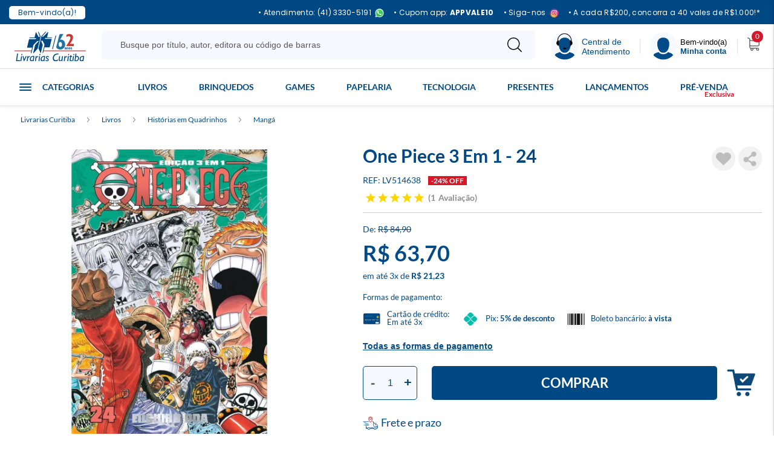

--- FILE ---
content_type: text/html; charset=utf-8
request_url: https://www.livrariascuritiba.com.br/one-piece-3-em-1---24-lv514638/p
body_size: 56349
content:
<!DOCTYPE html >
<!--versioncontrol 05/10/2021 v2-->
<html xmlns="http://www.w3.org/1999/xhtml" xmlns:vtex="http://www.vtex.com.br/2009/vtex-common" xmlns:vtex.cmc="http://www.vtex.com.br/2009/vtex-commerce" lang="pt-br">
  <head prefix="og: http://ogp.me/ns# fb: http://ogp.me/ns/fb# product: http://ogp.me/ns/product#"><meta name="language" content="pt-BR" />
<meta name="country" content="BRA" />
<meta name="currency" content="R$" />
<meta http-equiv="Content-Type" content="text/html;charset=utf-8" />
<meta name="description" content="" />
<meta name="Abstract" content="One Piece 3 Em 1 - 24" />
<meta name="author" content="Livrarias Curitiba" />
<meta name="copyright" content="Livrarias Curitiba" />
<meta name="vtex-version" content="1.0.0.0" />
<meta http-equiv="pragma" content="no-cache" />
<link rel="preload" href="https://livrariascuritiba.vteximg.com.br/arquivos/Lato-Regular.woff2.css?v=637117523223000000" as="font" type="font/woff2" crossorigin="anonymous" /><link rel="preload" href="https://livrariascuritiba.vteximg.com.br/arquivos/Lato-Bold.woff2.css?v=637117523215370000" as="font" type="font/woff2" crossorigin="anonymous" /><link rel="preload" href="https://livrariascuritiba.vteximg.com.br/arquivos/materialize.min.js?v=637117698390330000" as="script" /><link rel="preload" href="https://livrariascuritiba.vteximg.com.br/arquivos/livrarias-cwb-vendor.min.js?v=639020205940970000" as="script" /><link rel="preload" href="https://livrariascuritiba.vteximg.com.br/arquivos/livrarias-cwb-vendor.css?v=638973411655400000" as="style" /><link rel="apple-touch-icon" href="https://livrariascuritiba.vteximg.com.br/arquivos/livrarias-curitiba-favicon-57.png?v=636928370171600000" /><link rel="apple-touch-icon" sizes="114x114" href="https://livrariascuritiba.vteximg.com.br/arquivos/livrarias-curitiba-favicon-114.png?v=636928370241600000" /><link rel="apple-touch-icon" sizes="72x72" href="https://livrariascuritiba.vteximg.com.br/arquivos/livrarias-curitiba-favicon-72.png?v=636928370211570000" /><link rel="apple-touch-icon" sizes="144x144" href="https://livrariascuritiba.vteximg.com.br/arquivos/livrarias-curitiba-favicon-144.png?v=636928370261570000" /><link rel="apple-touch-icon" sizes="60x60" href="https://livrariascuritiba.vteximg.com.br/arquivos/livrarias-curitiba-favicon-60.png?v=636928370181400000" /><link rel="apple-touch-icon" sizes="120x120" href="https://livrariascuritiba.vteximg.com.br/arquivos/livrarias-curitiba-favicon-120.png?v=636928370251470000" /><link rel="apple-touch-icon" sizes="76x76" href="https://livrariascuritiba.vteximg.com.br/arquivos/livrarias-curitiba-favicon-76.png?v=636928370221600000" /><link rel="apple-touch-icon" sizes="152x152" href="https://livrariascuritiba.vteximg.com.br/arquivos/livrarias-curitiba-favicon-152.png?v=636928370281600000" /><link rel="apple-touch-icon" sizes="180x180" href="https://livrariascuritiba.vteximg.com.br/arquivos/livrarias-curitiba-favicon-180.png?v=636928370301630000" /><link rel="shortcut icon" href="https://livrariascuritiba.vteximg.com.br/arquivos/livrarias-curitiba-favicon.ico?v=636928370133430000" /><link rel="icon" sizes="16x16 32x32 64x64" href="https://livrariascuritiba.vteximg.com.br/arquivos/livrarias-curitiba-favicon.ico?v=636928370133430000" /><link rel="icon" type="image/png" sizes="196x196" href="https://livrariascuritiba.vteximg.com.br/arquivos/livrarias-curitiba-favicon-192.png?v=636928370311630000" /><link rel="icon" type="image/png" sizes="160x160" href="https://livrariascuritiba.vteximg.com.br/arquivos/livrarias-curitiba-favicon-160.png?v=636928370291470000" /><link rel="icon" type="image/png" sizes="96x96" href="https://livrariascuritiba.vteximg.com.br/arquivos/livrarias-curitiba-favicon-96.png?v=636928370231770000" /><link rel="icon" type="image/png" sizes="64x64" href="https://livrariascuritiba.vteximg.com.br/arquivos/livrarias-curitiba-favicon-64.png?v=636928370191870000" /><link rel="icon" type="image/png" sizes="32x32" href="https://livrariascuritiba.vteximg.com.br/arquivos/livrarias-curitiba-favicon-32.png?v=636928370161600000" /><link rel="icon" type="image/png" sizes="16x16" href="https://livrariascuritiba.vteximg.com.br/arquivos/livrarias-curitiba-favicon-16.png?v=636928370151770000" /><meta name="msapplication-TileColor" content="#FFFFFF" /><meta name="msapplication-TileImage" content="https://livrariascuritiba.vteximg.com.br/arquivos/livrarias-curitiba-favicon-144.png?v=636928370261570000" /><meta name="msapplication-config" content="https://livrariascuritiba.vteximg.com.br/arquivos/browserconfig.xml?v=636928370702530000" /><meta name="viewport" content="width=device-width, initial-scale=1.0, maximum-scale=1.0, user-scalable=no" /><meta name="HandheldFriendly" content="true" />
  <meta name="whatsapp-url" content="https://wa.me/554133305191" />
  <meta name="whatsapp-pj-url" content="https://wa.me/554191311195" />
<link rel="preconnect" href="https://fonts.googleapis.com">
<link rel="preconnect" href="https://fonts.gstatic.com" crossorigin>
<link href="https://fonts.googleapis.com/css2?family=Lato:wght@300;400;700;900&display=swap" rel="stylesheet"><!-- ATENÇÃO, esse erro prejudica a performance do seu site, o conteudo de nome c não foi renderizado por nao ser um XDocument válido, erro: - '>' is an unexpected token. The expected token is '='. Line 2, position 68.--><title>One Piece 3 Em 1 - 24 - Livrarias Curitiba</title><script type="text/javascript" language="javascript">var jscheckoutUrl = 'https://www.livrariascuritiba.com.br/checkout/#/cart';var jscheckoutAddUrl = 'https://www.livrariascuritiba.com.br/checkout/cart/add';var jscheckoutGiftListId = '';var jsnomeSite = 'livrariascuritiba';var jsnomeLoja = 'livrariascuritiba';var jssalesChannel = '1';var defaultStoreCurrency = 'R$';var localeInfo = {"CountryCode":"BRA","CultureCode":"pt-BR","CurrencyLocale":{"RegionDisplayName":"Brazil","RegionName":"BR","RegionNativeName":"Brasil","TwoLetterIsoRegionName":"BR","CurrencyEnglishName":"Brazilian Real","CurrencyNativeName":"Real","CurrencySymbol":"R$","ISOCurrencySymbol":"BRL","Locale":1046,"Format":{"CurrencyDecimalDigits":2,"CurrencyDecimalSeparator":",","CurrencyGroupSeparator":".","CurrencyGroupSize":3,"StartsWithCurrencySymbol":true},"FlagUrl":"http://www.geonames.org/flags/x/br.gif"}};</script> 
<script type="text/javascript" language="javascript">vtxctx = {"skus":"493388","searchTerm":"","categoryId":"667","categoryName":"Mangá","departmentyId":"1","departmentName":"Livros","isOrder":"0","isCheck":"0","isCart":"0","actionType":"","actionValue":"","login":null,"url":"www.livrariascuritiba.com.br","transurl":"www.livrariascuritiba.com.br"};</script> 
<script language="javascript" src="https://io.vtex.com.br/front-libs/jquery/1.8.3/jquery-1.8.3.min.js?v=1.0.0.0"   type="text/javascript"></script>
<script language="javascript" src="https://livrariascuritiba.vteximg.com.br/scripts/swfobject.js?v=1.0.0.0"   type="text/javascript"></script>
<script language="javascript" src="https://livrariascuritiba.vteximg.com.br/scripts/vtex.ajax.wait.js?v=1.0.0.0"   type="text/javascript"></script>
<script language="javascript" src="https://livrariascuritiba.vteximg.com.br/scripts/vtex.common.js?v=1.0.0.0"   type="text/javascript"></script>
<script language="javascript" src="https://vtex.vtexassets.com/_v/public/assets/v1/npm/@vtex/render-extension-loader@0.1.6/lib/render-extension-loader.js?v=1.0.0.0"   type="text/javascript"></script>
<script language="javascript" src="https://io.vtex.com.br/rc/rc.js?v=1.0.0.0"   type="text/javascript"></script>
<script language="javascript" src="https://activity-flow.vtex.com/af/af.js?v=1.0.0.0"   type="text/javascript"></script>
<script language="javascript" src="https://livrariascuritiba.vteximg.com.br/scripts/vtex.tagmanager.helper.js?v=1.0.0.0"   type="text/javascript"></script>
<script language="javascript" src="https://io.vtex.com.br/portal-ui/v1.21.0/scripts/vtex-events-all.min.js?v=1.0.0.0"   type="text/javascript"></script>
<script language="javascript" src="https://io.vtex.com.br/portal-ui/v1.21.0/scripts/vtex-analytics.js?v=1.0.0.0"   type="text/javascript"></script>
<script language="javascript" src="https://io.vtex.com.br/front-libs/front-i18n/0.7.2/vtex-i18n.min.js?v=1.0.0.0"   type="text/javascript"></script>
<script language="javascript" src="https://io.vtex.com.br/front-libs/front-utils/3.0.8/underscore-extensions.js?v=1.0.0.0"   type="text/javascript"></script>
<script language="javascript" src="https://livrariascuritiba.vteximg.com.br/scripts/currency-format.min.js?v=1.0.0.0"   type="text/javascript"></script>
<script language="javascript" src="https://io.vtex.com.br/front-libs/dustjs-linkedin/2.3.5/dust-core-2.3.5.min.js?v=1.0.0.0"   type="text/javascript"></script>
<script language="javascript" src="https://io.vtex.com.br/portal-plugins/2.9.13/js/catalog-sdk.min.js?v=1.0.0.0"   type="text/javascript"></script>
<script language="javascript" src="https://io.vtex.com.br/vtex.js/v2.13.1/vtex.min.js?v=1.0.0.0"   type="text/javascript"></script>
<script language="javascript" src="https://io.vtex.com.br/vtex-id-ui/3.28.0/vtexid-jquery.min.js?v=1.0.0.0"   type="text/javascript"></script>
<script language="javascript" src="https://livrariascuritiba.vteximg.com.br/scripts/jquery.jqzoom-core.js?v=1.0.0.0"   type="text/javascript"></script>
<script language="javascript" src="https://io.vtex.com.br/portal-plugins/2.9.13/js/portal-price-with-template2.min.js?v=1.0.0.0"   type="text/javascript"></script>
<script language="javascript" src="https://io.vtex.com.br/portal-plugins/2.9.13/js/portal-buy-button-v2.1.min.js?v=1.0.0.0"   type="text/javascript"></script>
<script language="javascript" src="https://io.vtex.com.br/portal-plugins/2.9.13/js/portal-notify-me-with-template.min.js?v=1.0.0.0"   type="text/javascript"></script>
<script language="javascript" src="https://io.vtex.com.br/portal-plugins/2.9.13/js/portal-template-as-modal.min.js?v=1.0.0.0"   type="text/javascript"></script>
<script language="javascript" src="https://io.vtex.com.br/portal-plugins/2.9.13/js/portal-sku-selector-with-template-v2.min.js?v=1.0.0.0"   type="text/javascript"></script>
<script language="javascript" src="https://livrariascuritiba.vteximg.com.br/scripts/jquery.maskedinput-1.2.2.js?v=1.0.0.0"   type="text/javascript"></script>
<link rel="stylesheet" href="/arquivos/jquery.mCustomScrollbar.min.css?v=636167206058200000" /><link rel="stylesheet" type="text/css" href="https://livrariascuritiba.vteximg.com.br/arquivos/livrarias-cwb-vendor.css?v=638973411655400000" /><link rel="stylesheet" type="text/css" href="https://livrariascuritiba.vteximg.com.br/arquivos/livrarias-cwb.css?v=638973411594100000" /><link href="https://livrariascuritiba.vteximg.com.br/arquivos/livrarias-cwb-sharer.css?v=0002" rel="stylesheet" /><script src="https://www.googleoptimize.com/optimize.js?id=OPT-TLQ35JR"></script><style>

    #pop{
        	width:250px; 
        	height:325px;
        	bottom: 38px; 
        	position:fixed; 
        	right: 0; 
        	z-index: 9;
            }
            .pop-fecha{ float: left; position: absolute; text-decoration: none; top:30px; left: 220px;}
            .height-100 {background: #000; opacity: 0.5; height: 100vh; position: absolute;
            }
            
     .primary-banners .slick-slider .slick-next { right: 10px !important;}
    .primary-banners .slick-slider .slick-prev { left: 10px !important;}
    
    .institutional-page.store-page .section-info {
        margin-top: 20px;
    }
</style><style>
      .section-product__info .plugin-preco .economia-de,
      .section-product__info .plugin-preco .economia-de .new-economia {
        display: none !important;
        font-size: 0 !important;
        margin-top: 0 !important;
      }
      #paymentMethods.show {
        z-index: 999999;
      }
    </style><script language="javascript">var ___scriptPathTransac = '';</script><script language="javascript">var ___scriptPath = '';</script>
<!-- Start - WebAnalyticsViewPart -->
<script> var defaultUtmFromFolder = '';</script>
<!-- CommerceContext.Current.VirtualFolder.Name: @Produto@ -->

<script>
vtex.events.addData({"pageCategory":"Product","pageDepartment":"Livros","pageUrl":"http://www.livrariascuritiba.com.br/one-piece-3-em-1---24-lv514638/p","pageTitle":"One Piece 3 Em 1 - 24 - Livrarias Curitiba","skuStockOutFromShelf":[],"skuStockOutFromProductDetail":[],"shelfProductIds":[],"accountName":"livrariascuritiba","pageFacets":[],"productId":"682379","productReferenceId":"LV514638","productEans":["9786525917245"],"skuStocks":{"493388":100},"productName":"One Piece 3 Em 1 - 24","productBrandId":1,"productBrandName":"LC","productDepartmentId":1,"productDepartmentName":"Livros","productCategoryId":667,"productCategoryName":"Mangá","productListPriceFrom":"84.9","productListPriceTo":"84.9","productPriceFrom":"63.7","productPriceTo":"63.7","sellerId":"1","sellerIds":"1"});
</script>

<script>
(function(w,d,s,l,i){w[l]=w[l]||[];w[l].push({'gtm.start':
                            new Date().getTime(),event:'gtm.js'});var f=d.getElementsByTagName(s)[0],
                            j=d.createElement(s),dl=l!='dataLayer'?'&l='+l:'';j.async=true;j.src=
                            '//www.googletagmanager.com/gtm.js?id='+i+dl;f.parentNode.insertBefore(j,f);
                            })(window,document,'script','dataLayer','GTM-PRKPF3');
</script>

<script>
var helper = new vtexTagManagerHelper('productView'); helper.init();
</script>

<!-- End - WebAnalyticsViewPart -->
<link rel="canonical" href="https://www.livrariascuritiba.com.br/one-piece-3-em-1---24-lv514638/p" /><script>var skuJson_0 = {"productId":682379,"name":"One Piece 3 Em 1 - 24","salesChannel":"1","available":true,"displayMode":"lista","dimensions":[],"dimensionsInputType":{},"dimensionsMap":{},"skus":[{"sku":493388,"skuname":"One Piece 3 Em 1 - 24","dimensions":{},"available":true,"availablequantity":99999,"cacheVersionUsedToCallCheckout":"_","listPriceFormated":"R$ 84,90","fullSellingPrice":"R$ 63,70","listPrice":8490,"taxFormated":"R$ 0,00","taxAsInt":0,"bestPriceFormated":"R$ 63,70","bestPrice":6370,"spotPrice":6370,"priceToken":"eyJhbGciOiJFUzI1NiIsImtpZCI6IjI1ZTliZmJhLWI3YTItNDgzMy1iYTk3LWJmMjU4NmI5M2QzNiIsInR5cCI6IkpXVCJ9.[base64].FW3F47QlmD8_2KeaOj4q6rj2OqxJM1fzE4DKnLA_EP46HYn2jaUqNINwMXZ_cvTVNgdE0qy0YGNvJibLLrTucQ","installments":3,"installmentsValue":2123,"installmentsInsterestRate":0,"image":"https://livrariascuritiba.vteximg.com.br/arquivos/ids/2174520-525-525/LV514638.jpg?v=638821432458600000","sellerId":"1","seller":"Livrarias Curitiba","measures":{"cubicweight":0.0000,"height":20.0000,"length":3.9000,"weight":790.0000,"width":13.7000},"unitMultiplier":1.0000,"rewardValue":0}]};CATALOG_SDK.setProductWithVariationsCache(skuJson_0.productId, skuJson_0); var skuJson = skuJson_0;</script></head>
  <body id="product-page" class="produto"><div class="ajax-content-loader" rel="/no-cache/callcenter/disclaimer"></div><div itemscope="itemscope" itemtype="http://schema.org/Product">
<meta itemprop="name" content="One Piece 3 Em 1 - 24" /><meta itemprop="description" content="A situação na ilha de Punk Hazard está se agravando! O Bando do Chapéu de Palha conseguiu derrotar a maioria de seus inimigos, mas ainda precisa correr contra o tempo para fugir a salvo desse lugar e evitar uma catástrofe!Após isso, o Bando ancora no covil do temido Doflamingo, a ilha de Dressrosa! A parceria com Trafalgar Law parece estar indo bem, mas algumas coisas saem do controle!Finalmente chega a hora de Luffy, sob o disfarce de Lucy, brilhar na arena do Coliseu Corrida! Enquanto isso, Robin e Usopp, junto aos pequenos guerreiros de Tontatta, se preparam para o golpe final contra o governo de Doflamingo! E o Sunny encontra-se em perigo!" /><meta itemprop="url" content="https://www.livrariascuritiba.com.br/one-piece-3-em-1---24-lv514638/p" /><meta itemprop="productID" content="682379" /><div itemscope="itemscope" itemprop="brand" itemtype="http://schema.org/brand"><meta itemprop="name" content="LC" /></div><meta itemprop="image" content="https://livrariascuritiba.vteximg.com.br/arquivos/ids/2174520-525-525/LV514638.jpg?v=638821432458600000" /><meta itemprop="gtin13" content="9786525917245" /><meta itemprop="sku" content="493388" /><div itemprop="height" itemscope="itemscope" itemtype="http://schema.org/QuantitativeValue"><meta itemprop="value" content="20,0000" /><meta itemprop="unitCode" content="CMT" /></div><div itemprop="width" itemscope="itemscope" itemtype="http://schema.org/QuantitativeValue"><meta itemprop="value" content="13,7000" /><meta itemprop="unitCode" content="CMT" /></div><div itemprop="depth" itemscope="itemscope" itemtype="http://schema.org/QuantitativeValue"><meta itemprop="value" content="3,9000" /><meta itemprop="unitCode" content="CMT" /></div><div itemprop="weight" itemscope="itemscope" itemtype="http://schema.org/QuantitativeValue"><meta itemprop="value" content="790,0000" /><meta itemprop="unitCode" content="GRM" /></div><div itemtype="http://schema.org/Offer" itemscope="itemscope" itemprop="offers"><link itemprop="availability" href="http://schema.org/InStock" /><meta content="BRL" itemprop="priceCurrency" /><meta itemprop="price" content="63.70" /></div><div itemprop="additionalProperty" itemscope itemtype="http://schema.org/PropertyValue"><meta itemprop="name" content="sellers" /><meta itemprop="value" content="Livrarias Curitiba" /></div> </div>
<style>
        .top-bar {
            background: #004884;
            padding: 8px 0;
            color: white;
            height: 40px;
            width: 100%;
            position: absolute; /* Mantém fixa no topo */
            top: 0;
            left: 0;
            z-index: 1000;
            align-items: center;
            letter-spacing: 0.3px;
            font-family: "Poppins", "Segoe UI", sans-serif;
            font-size: 12px;
        }

        .top-bar .container {
            width: 100%; /* Garante que ocupe toda a tela */
            max-width: none; /* Remove a limitação da largura */
            padding: 2px 15px;
        }
       
        .welcome-text {
            background: #ffffff;
            padding: 5px 15px;
            display: inline-block;
            color: #004884;
            border-radius: 5px;
            font-size: 12px;
        }

        .top-bar .row {
            display: flex;
            align-items: center;
            justify-content: space-between;
            width: 100%;
            margin: 0;
        }

        .t-left, .t-right {
            display: flex;
            align-items: center;
        }

        .list-inline {
            margin-bottom: 0;
            display: flex;
            justify-content: flex-end;
            align-items: center;
            list-style: none;
            padding: 0;
        }

        .list-inline > li {
            padding: 0 8px;
            display: flex;
            align-items: center;
            white-space: nowrap;
        }

        .list-inline a {
            color: white !important;
            font-size: 12px;
            text-decoration: none;
        }

        .whatsapp-link {
            color: white !important;
            display: flex;
            align-items: center;
        }

        .whatsapp-link i {
            margin-right: 5px;
        }

        .whatsapp-link strong {
            font-weight: bold;
        }

        .separator {
            color: white;
            font-size: 14px;
        }

        /* Ajuste para evitar que a barra cubra o conteúdo da página */
        body {
            padding-top: 40px;
        } 

.text-link strong,
.cupom,
.top-bar strong {
font-weight: 700 !important;
}

.list-inline img {
    margin-left: 6px !important;
    display: inline-block;
}

.top-bar a:hover {
    opacity: 0.6;
    transition: opacity 0.2s ease;
}

      @media (max-width: 640px) {
    .separator {
        display: none!important;
    }
    .phone {
        display: none!important;
    }
    .welcome-text {
        padding: 5px 10px;
    }
    .frete-link {
        display: none !important;
    }
    .instagram-item {
        display: none !important;
    }
} 

@media (max-width: 382px) {
    .list-inline a {
        font-size: 12px;
    }
    .top-bar span {
        font-size: 12px;
    }
}
    </style>

    <div class="top-bar">
        <div class="container">
            <div class="row">
                <div class="t-left">
                    <a href="https://www.livrariascuritiba.com.br/Aplicativo" target="_blank">
                        <span class="welcome-text">Bem-vindo(a)!</span>
                    </a>
                </div>
                <div class="t-right">
                    <ul class="list-inline">
                       <!-- WHATS -->
            <li class="phone">
                <a class="whatsapp-link" href="https://api.whatsapp.com/send/?phone=554133305191&text&type=phone_number&app_absent=0" target="_blank">
                    • Atendimento: (41) 3330-5191<img src="https://livrariascuritiba.vteximg.com.br/arquivos/whats-livrarias-curitiba.svg?v=638995955867500000" alt="Whats">
                </a>
            </li>

            <!-- APP -->
            <li>
                <a class="text-link" href="https://www.livrariascuritiba.com.br/Aplicativo" target="_blank">
                    • Cupom app: <strong class="cupom">APPVALE10</strong>
                </a>
            </li>

            <!-- INSTAGRAM -->
            <li class="instagram-item">
                <a class="Instagram-link" href="https://www.instagram.com/grupolivrariascuritiba/" target="_blank">
                    • Siga-nos<img src="https://livrariascuritiba.vteximg.com.br/arquivos/instagram-grupo-livrarias-curitiba.svg?v=638995955863730000" alt="Instagram">
                </a>
            </li>

            <!-- FRETE -->
            <li>
                <a class="frete-link" href="https://www.livrariascuritiba.com.br/institucional/promocoes-e-regulamentos" target="_blank">
                    • A cada R$200, concorra a 40 vales de R$1.000!*
                </a>
            </li>

        </ul>
            </div>
        </div>
    </div>
    </div><!-- ATENÇÃO, esse erro prejudica a performance do seu site, o conteudo de nome Tarja topo não foi renderizado por nao ser um XDocument válido, erro: - '&' is an unexpected token. The expected token is ';'. Line 148, position 102.--><header class="header"><!-- Corebiz 15/10 15:06 --><div class="container"><div class="wrapper"><div class="header__logo"><a href="/" title="Voltar a página inicial"><img alt="Livrarias Curitiba Logo" id="image-logo" src="https://livrariascuritiba.vteximg.com.br/arquivos/ids/2232306?v=638981164112800000" /></a></div><div class="header__search"><button aria-label="Pesquisar Produtos"><img alt="Ícone Pesquisar" src="[data-uri]" /></button><div class="header__search__search-bar" data-js="app-search"></div></div><div class="header__help"><button class="central-atendimento__btn-header"><img alt="Central de Atendimento" src="https://livrariascuritiba.vteximg.com.br/arquivos/ids/2206524?v=638760910379970000" /><span>Central de<br /> Atendimento</span></button><!--<button aria-label="Atendimento" class="bt-header__help dropdown-trigger" data-target='header__help__menu'>--><!--	<img alt="Ícone Atendimento" src="[data-uri]" />--><!--	<span>Ajuda? <strong>Atendimento</strong></span>--><!--</button>--><!--<button aria-label="Atendimento" class="bt-header__help-modal modal-trigger" href="#header__help__menu-modal">--><!--	<img alt="Ícone Atendimento" src="[data-uri]" />--><!--	<span>Ajuda? <strong>Atendimento</strong></span>--><!--</button>--><!--<div id="header__help__menu" class="header__help__menu dropdown-content">--><!--	<span class="title">--><!--		<strong>Central de <br/>Atendimento</strong>--><!--	</span>--><!--	<ul class="header__help__menu__list">--><!--		<li class="list-card">--><!--			<span>Sac: <strong><a href="tel:40209697" title="Fazer uma ligação para Livrarias Curitiba" target="_blank">4020-9697</a></strong></span>--><!--		</li>--><!--		<li class="list-card">--><!--			<span>Televendas: <strong> <a href="tel:04133305191" title="Fazer uma ligação para Livrarias Curitiba" target="_blank">(41) 3330-5191</a></strong></span>--><!--		</li>--><!--		<li class="list-card">--><!--			<span>E-mail: <strong><a href="mailto:atendimento@livrariascuritiba.com.br" title="Enviar e-mail para Livrarias Curitiaba" target="_blank">atendimento@livrariascuritiba.com.br</a></strong></span>--><!--		</li>--><!--		<li class="list-info">--><!--			<span>Horário de Funcionamento:</span>--><!--			<span>Segunda à sexta - <strong>8h às 18h</strong></span>--><!--		</li>--><!--		<li class="list-info">--><!--			<span>Atendimento direto com as lojas</span>--><!--			<a href="/nossas-lojas">Consulte aqui</a>--><!--			<span>o contato da loja mais próxima de você!</span>--><!--		</li>--><!--	</ul>--><!--</div>--><!--<div id="header__help__menu-modal" class="header__help__menu modal bottom-sheet">--><!--	<span class="title modal-close">--><!--		<strong>Central de <br/>Atendimento</strong>--><!--	</span>--><!--	<ul class="header__help__menu__list">--><!--		<li class="list-card">--><!--			<span>Sac: <strong><a href="tel:40209697" title="Fazer uma ligação para Livrarias Curitiba" target="_blank">4020-9697</a></strong></span>--><!--		</li>--><!--		<li class="list-card">--><!--			<span>Televendas: <strong> <a href="tel:04133305191" title="Fazer uma ligação para Livrarias Curitiba" target="_blank">(41) 3330-5191</a></strong></span>--><!--		</li>--><!--		<li class="list-card">--><!--			<span>E-mail: <strong><a href="mailto:atendimento@livrariascuritiba.com.br" title="Enviar e-mail para Livrarias Curitiaba" target="_blank">atendimento@livrariascuritiba.com.br</a></strong></span>--><!--		</li>--><!--		<li class="list-info">--><!--			<span>Horário de Funcionamento:</span>--><!--			<span>Segunda à sexta - <strong>8h às 18h</strong> <br/>Sábados - <strong>8h às 12h</strong></span>--><!--		</li>--><!--		<li class="list-info">--><!--			<span>Atendimento direto com as lojas</span>--><!--			<a href="/nossas-lojas">Consulte aqui</a>--><!--			<span>o contato da loja mais próxima de você!</span>--><!--		</li>--><!--	</ul>--><!--</div>--></div><div class="division"></div><div class="header__welcome"><button aria-label="Menu" class="bt-header__welcome dropdown-trigger" data-target="header__welcome__menu"><img alt="Ícone Menu" src="https://livrariascuritiba.vteximg.com.br/arquivos/ids/2206525?v=638760910381470000" /><span>Bem-vindo(a) <strong>Minha conta</strong></span></button><div id="header__welcome__menu" class="header__welcome__menu dropdown-content"><span class="title">
                        Olá, seja bem-vindo a <strong>Livrarias Curitiba</strong></span><ul class="header__welcome__menu__list"><li><a href="/account"><img alt="Ícone" src="[data-uri]" /><span>Minha conta</span></a></li><li><a href="/_secure/account#/orders"><img alt="Ícone" src="[data-uri]" /><span>Meus pedidos</span></a></li><li><a href="/lista-de-desejos"><img alt="Ícone" src="[data-uri]" /><span>Lista de Desejo</span></a></li></ul></div></div><div class="division"></div><div class="header__cart"><div class="header__minicart" data-js="minicart"></div></div><div class="header__menu-button"><a class="sidenav-trigger" href="#" data-target="menu-mobile"><img alt="Ícone Menu" src="[data-uri]" /></a></div></div></div></header><div id="main-menu"><div class="container"><div class="menu-departamento"><div class="todas-categorias"><ul class="todas-categorias"><li class="all-livros-e-e-books"><a href="/livros?O=OrderByTopSaleDESC" class="title" style="font-size: 16px !important; color: #004b88 !important; padding-top: 10px;">Livros</a><ul class="list-submenu"><li><a href="/livros/administracao-e-negocios">Administração e Negócios</a></li><li><a href="/livros/álbuns-e-figurinhas">Álbuns e Figurinhas</a></li><li><a href="/livros/artes">Artes</a></li><li><a href="/livros/autoajuda">Autoajuda</a></li><li><a href="/livros/biblias">Bíblia</a></li><li><a href="/livros/biografias">Biografias</a></li><li><a href="https://www.livrariascuritiba.com.br/busca/?fq=H:463&amp;O=OrderByTopSaleDESC">Bobbie Goods</a></li><li><a href="/livros/religioes-e-doutrinas/cristianismo?PS=32">Católicos</a></li><li><a href="/livros/ciencias-da-saude">Ciências da Saúde</a></li><li><a href="/livros/ciencias-sociais">Ciências Sociais</a></li><li><a href="https://www.livrariascuritiba.com.br/literatura-negra?fq=H:2594&amp;O=OrderByTopSaleDESC">Consciência Negra</a></li><li><a href="https://www.livrariascuritiba.com.br/Paradidaticos?fq=H:2630&amp;O=OrderByTopSaleDESC">Didáticos Escolar</a></li><li><a href="/livros/direito">Direito</a></li><li><a href="https://www.livrariascuritiba.com.br/Livros-Dorama?fq=H:2685&amp;O=OrderByTopSaleDESC">Doramas</a></li><li><a href="/livros/economia-e-contabilidade">Economia e Contabilidade</a></li><li><a href="/livros/educacao">Educação</a></li><li><a href="/livros/engenharia-e-arquitetura">Engenharia e Arquitetura</a></li><li><a href="/livros/esoterismo">Esoterismo</a></li><li><a href="/livros/religioes-e-doutrinas/espiritismo?PS=32">Espiritismo</a></li><li><a href="/livros/religioes-e-doutrinas/evangelicos?PS=32">Evangélicos</a></li><li><a href="/livros/exames">Exames</a></li><li><a href="/livros/filosofia">Filosofia</a></li><li><a href="/livros/literatura/ficcao-cientifica">Ficção Científica</a></li><li><a href="/livros/gastronomia">Gastronomia</a></li><li><a href="https://www.livrariascuritiba.com.br/busca/?fq=H:430&amp;O=OrderByTopSaleDESC">Healing Fiction</a></li><li><a href="/livros/historia">História</a></li><li><a href="/livros/histórias-em-quadrinho">História em Quadrinhos</a></li><li><a href="/livros/informatica">Informática</a></li><li><a href="https://www.livrariascuritiba.com.br/Filmes-e-series-inspiracoes?fq=H:1091&amp;O=OrderByTopSaleDESC">Inspirações Filmes e Séries</a></li><li><a href="https://www.livrariascuritiba.com.br/LGBTQIAPN?fq=H:1204&amp;O=OrderByTopSaleDESC">LGBTQIAPN+</a></li><li><a href="/livros/linguistica-e-dicionarios">Linguística e Dicionários</a></li><li><a href="/livros/literatura">Literatura</a></li><li><a href="/livros/literatura/literatura-infantil">Literatura Infantil</a></li><li><a href="/livros/literatura/literatura-infanto-juvenil?PS=20">Literatura Juvenil</a></li><li><a href="https://www.livrariascuritiba.com.br/Livros-de-atividades?fq=H:335&amp;O=OrderByTopSaleDESC">Livros de atividades</a></li><li><a href="https://www.livrariascuritiba.com.br/busca/?fq=H:1173&amp;O=OrderByTopSaleDESC">Livros com brinde</a></li><li><a href="/livros/medicina-integral">Medicina Integral</a></li><li><a href="https://www.livrariascuritiba.com.br/autismo?fq=H:2689&amp;O=OrderByTopSaleDESC">Neurodiversidade</a></li><li><a href="/livros/para-colorir">Para Colorir</a></li><li><a href="/livros/passatempo---jogos">Passatempo</a></li><li><a href="/livros/psicologia">Psicologia</a></li><li><a href="/livros/religioes-e-doutrinas">Religiões e Doutrinas</a></li><li><a href="/livros/literatura/romance">Romances</a></li><li><a href="https://www.livrariascuritiba.com.br/busca/?fq=H:978&amp;O=OrderByTopSaleDESC">Romantasia</a></li><li><a href="/livros/rpg">RPG</a></li><li><a href="/livros/literatura/suspense-e-terror">Suspense e Terror</a></li><li><a href="/livros/viagens">Viagens</a></li><li><a href="https://www.livrariascuritiba.com.br/Para-maiores-18?fq=H:2581&amp;O=OrderByTopSaleDESC">+18</a></li></ul></li><li class="all-brinquedos"><a href="/brinquedos?O=OrderByTopSaleDESC" class="title" style="font-size: 16px !important; color: #004b88 !important; padding-top: 10px;">Brinquedos</a><ul class="list-submenu"><li><a href="/brinquedos/almofadas">Almofadas</a></li><li><a href="/brinquedos/baralhos-e-cartas">Baralhos e Cartas</a></li><li><a href="/brinquedos/blocos">Blocos de Montar</a></li><li><a href="/brinquedos/bonecos">Bonecos</a></li><li><a href="/brinquedos/brinquedos-diversos">Brinquedos Diversos</a></li><li><a href="/brinquedos/brinquedos-educativos">Brinquedos Educativos</a></li><li><a href="/brinquedos/jogos">Jogos Diversos</a></li><li><a href="/brinquedos/jogos-para-familia">Jogos para Família</a></li><li><a href="/brinquedos/massinhas-e-gelecas">Massinhas e Gelecas</a></li><li><a href="/brinquedos/quebra-cabecas">Quebra Cabeças</a></li></ul></li><li class="all-games"><a href="/todos-os-games" class="title" style="font-size: 16px !important; color: #004b88 !important; padding-top: 10px;">Games</a><ul class="list-submenu"><li><a href="/games/playstation-5">Playstation 5</a></li><li><a href="/games/playstation-4">Playstation 4</a></li><li><a href="/games/xbox-one">XBOX One</a></li><li><a href="/games/nintendo/">Nintendo</a></li></ul></li><li class="all-presentes"><a href="/presentes?O=OrderByTopSaleDESC" class="title" style="font-size: 16px !important; color: #004b88 !important; padding-top: 10px;">Presentes</a><ul class="list-submenu"><li><a href="https://www.livrariascuritiba.com.br/Colecionaveis-Geek?fq=H:2711&amp;O=OrderByTopSaleDESC">Action Figures</a></li><li><a href="/presentes/aparador">Aparadores</a></li><li><a href="/presentes/caixas-de-presente">Caixas de Presente</a></li><li><a href="/presentes/caneca">Canecas</a></li><li><a href="https://www.livrariascuritiba.com.br/Presentes-Criativos?fq=H:2646&amp;O=OrderByTopSaleDESC">Criativos</a></li><li><a href="/presentes/decoracao">Decorações</a></li><li><a href="https://www.livrariascuritiba.com.br/funkos?fq=H:735&amp;O=OrderByTopSaleDESC">Funko</a></li><li><a href="/presentes/garrafas-e-squeezes">Garrafas e Squeezes</a></li><li><a href="https://www.livrariascuritiba.com.br/Especial-Geek?fq=H:1167&amp;O=OrderByTopSaleDESC">Geek</a></li><li><a href="/presentes/gifts">Gifts</a></li></ul></li><li class="all-tecnologia"><a href="/tecnologia?O=OrderByTopSaleDESC" class="title" style="font-size: 16px !important; color: #004b88 !important; padding-top: 10px;">Tecnologia</a><ul class="list-submenu"><li><a href="/tecnologia/smartphones/acessorios">Acessórios de Celular</a></li><li><a href="/tecnologia/audio/caixas-de-som">Caixas de Som</a></li><li><a href="/tecnologia/eletronicos">Eletrônicos</a></li><li><a href="/tecnologia/audio/fones">Fones e Headsets</a></li><li><a href="/tecnologia/informatica">Informática</a></li><li><a href="https://www.livrariascuritiba.com.br/Linha-gamer?fq=H:1193&amp;O=OrderByBestDiscountDESC">Linha Gamer</a></li><li><a href="/livros/informatica">Livros de Informática</a></li><li><a href="/Mousepad">Mousepads</a></li><li><a href="/tecnologia/suprimentos">Suprimentos</a></li><li><a href="/tecnologia/informatica/webcam">Webcams</a></li></ul></li><li class="all-papelaria"><a href="/papelaria?O=OrderByTopSaleDESC" class="title" style="font-size: 16px !important; color: #004b88 !important; padding-top: 10px;">Papelaria</a><ul class="list-submenu"><li><a href="/papelaria/embalagens">Embalagens</a></li><li><a href="/papelaria/escolar">Escolar</a></li><li><a href="/papelaria/escritorio">Escritório</a></li><li><a href="/papelaria/festas">Festas</a></li></ul></li></ul><h3 class="todas-categorias"><span></span><a class="menu-item-texto">Categorias</a></h3></div><!-- Menu Departamentos Desktop______________________________________________________________________________________________________________________ --><!-- LIVROS --><div class="livros"><ul class="livros"><li class="administracao-e-negocios"><a href="/livros/administração-e-negócios">Administração e Negócios</a></li><li class="álbum-e-colecionáveis"><a href="/livros/álbuns-e-figurinhas">Álbuns e Figurinhas</a></li><li class="artes"><a href="/livros/artes">Artes</a></li><li class="autoajuda"><a href="/livros/autoajuda">Autoajuda</a></li><li class="autores"><a href="https://www.livrariascuritiba.com.br/busca/?fq=H:2760&amp;O=OrderByTopSaleDESC">Autores Independentes</a></li><li class="beleza---lazer---habitos-sociais"><a href="/livros/beleza---lazer---habitos-sociais">Beleza e Hábitos Sociais</a></li><li class="biblia"><a href="/livros/biblias">Bíblias</a></li><li class="biografias"><a href="/livros/biografias">Biografias</a></li><li class="bobbie-goods"><a href="https://www.livrariascuritiba.com.br/busca/?fq=H:463&amp;O=OrderByTopSaleDESC">Bobbie Goods</a></li><li class="booktok"><a href="https://www.livrariascuritiba.com.br/busca/?fq=H:1271&amp;O=OrderByTopSaleDESC">Booktok</a></li><li class="box-de-livros"><a href="https://www.livrariascuritiba.com.br/busca/?fq=H:1108&amp;O=OrderByTopSaleDESC">Box de Livros</a></li><li class="bruxaria"><a href="https://www.livrariascuritiba.com.br/bruxaria">Bruxaria</a></li><li class="cristianismo"><a href="/livros/religioes-e-doutrinas/cristianismo?PS=32">Católicos</a></li><li class="ciencias-biologicas-e-agrarias"><a href="/livros/ciencias-biologicas-e-agrarias">Ciências Biológicas</a></li><li class="ciencias-da-saude"><a href="/livros/ciencias-da-saude">Ciências da Saúde</a></li><li class="ciencias-exatas-e-da-terra"><a href="/livros/ciencias-exatas-e-da-terra">Ciências Exatas e da Terra</a></li><li class="ciencias-sociais"><a href="/livros/ciencias-sociais">Ciências Sociais</a></li><li class="literatura-negra"><a href="https://www.livrariascuritiba.com.br/literatura-negra?fq=H:2594&amp;O=OrderByTopSaleDESC">Consciência Negra</a></li><li class="didaticos"><a href="https://www.livrariascuritiba.com.br/paradidaticos?fq=H:2630&amp;O=OrderByTopSaleDESC">Didáticos Escolar</a></li><li class="direito"><a href="/livros/direito">Direito</a></li><li class="doramas"><a href="https://www.livrariascuritiba.com.br/Livros-Dorama?fq=H:2685&amp;O=OrderByTopSaleDESC">Doramas</a></li><li class="economia-e-contabilidade"><a href="/livros/economia-e-contabilidade">Economia e Contabilidade</a></li><li class="educacao"><a href="/livros/educacao">Educação</a></li><li class="engenharia-e-arquitetura"><a href="/livros/engenharia-e-arquitetura">Engenharia e Arquitetura</a></li><li class="esoterismo"><a href="/livros/esoterismo">Esoterismo</a></li><li class="espiritismo"><a href="/livros/religioes-e-doutrinas/espiritismo?PS=32">Espiritismo</a></li><li class="esportes-e-educacao-fisica"><a href="/livros/esportes-e-educacao-fisica">Esportes e Educação Física</a></li><li class="evangélicos"><a href="/livros/religioes-e-doutrinas/evangelicos?PS=32">Evangélicos</a></li><li class="exames"><a href="/livros/exames">Exames</a></li><li class="ficcao-cientifica"><a href="/livros/literatura/ficcao-cientifica">Ficção Científica</a></li><li class="healing-fiction"><a href="https://www.livrariascuritiba.com.br/busca/?fq=H:430&amp;O=OrderByTopSaleDESC">Ficção de Cura</a></li><li class="filosofia"><a href="/livros/filosofia">Filosofia</a></li><li class="gastronomia"><a href="/livros/gastronomia">Gastronomia</a></li><li class="historia"><a href="/livros/historia">História</a></li><li class="historia-em-quadrinhos"><a href="/livros/histórias-em-quadrinhos">Histórias em Quadrinhos</a></li><li class="Infantil-ingles"><a href="https://www.livrariascuritiba.com.br/busca/?fq=H:871&amp;O=OrderByTopSaleDESC">Infantil Inglês</a></li><li class="informatica"><a href="/livros/informatica">Informática</a></li><li class="Inspiracao-Filmes-e-Series"><a href="https://www.livrariascuritiba.com.br/Filmes-e-series-inspiracoes?fq=H:1091&amp;O=OrderByTopSaleDESC">Inspirações Filmes e Séries</a></li><li class="LGBTQIAP"><a href="https://www.livrariascuritiba.com.br/LGBTQIAPN?fq=H:1204&amp;O=OrderByTopSaleDESC">LGBTQIAPN+</a></li><li class="linguistica-e-dicionarios"><a href="/livros/linguistica-e-dicionarios">Linguística e Dicionários</a></li><li class="literatura"><a href="/livros/literatura">Literatura</a></li><li class="literatura"><a href="/livros/literatura/literatura-infantil">Literatura Infantil</a></li><li class="literatura"><a href="/livros/literatura/literatura-infanto-juvenil?PS=20">Literatura Juvenil</a></li><li class="livros-de-atividades"><a href="https://www.livrariascuritiba.com.br/Livros-de-atividades?fq=H:335&amp;O=OrderByTopSaleDESC">Livros de Atividades</a></li><li class="livros-com-brinde"><a href="https://www.livrariascuritiba.com.br/busca/?fq=H:1173&amp;O=OrderByTopSaleDESC">Livros com Brinde</a></li><li class="livros-em-espanhol"><a href="https://www.livrariascuritiba.com.br/busca/?fq=H:714&amp;O=OrderByTopSaleDESC">Livros em Espanhol</a></li><li class="livros-em-ingles"><a href="https://www.livrariascuritiba.com.br/busca/?fq=H:2752&amp;O=OrderByTopSaleDESC">Livros em Inglês</a></li><li class="mangas"><a href="/livros/historias-em-quadrinhos/manga">Mangás</a></li><li class="medicina-integral"><a href="/livros/medicina-integral">Medicina Integral</a></li><li class="tea"><a href="https://www.livrariascuritiba.com.br/autismo?fq=H:2689&amp;O=OrderByTopSaleDESC">Neurodiversidade</a></li><li class="para-colorir"><a href="/livros/para-colorir">Para Colorir</a></li><li class="para-bebê"><a href="https://www.livrariascuritiba.com.br/Brinquedos-Bebes?fq=H:434&amp;O=OrderByTopSaleDESC">Para Bebê</a></li><li><a href="/livros/passatempo---jogos">Passatempo</a></li><li class="psicologia"><a href="/livros/psicologia">Psicologia</a></li><li class="religioes-e-doutrinas"><a href="/livros/religioes-e-doutrinas">Religiões e Doutrinas</a></li><li class="romances"><a href="/livros/literatura/romance">Romances</a></li><li class="romances-cristaos"><a href="https://www.livrariascuritiba.com.br/busca/?fq=H:2691&amp;O=OrderByTopSaleDESC">Romances Cristãos</a></li><li class="romantasia"><a href="https://www.livrariascuritiba.com.br/busca/?fq=H:978&amp;O=OrderByTopSaleDESC">Romantasia</a></li><li class="rpg"><a href="/livros/rpg">RPG</a></li><li class="suspense"><a href="/livros/literatura/suspense-e-terror">Suspense e Terror</a></li><li class="taro"><a href="https://www.livrariascuritiba.com.br/taro">Tarô</a></li><li class="viagens"><a href="/livros/viagens">Viagens</a></li><li class="+18"><a href="https://www.livrariascuritiba.com.br/Para-maiores-18?fq=H:2581&amp;O=OrderByTopSaleDESC">+18</a></li><div class="menu-flags"><div class="box-banner"><a href="https://www.livrariascuritiba.com.br/Pre-venda?fq=H:958&O=OrderByTopSaleDESC"><img width="44" height="44" id="ihttps://livrariascuritiba.vteximg.com.br/arquivos/ids/512851/menu-selo-prevenda.gif?v=636450628218930000" alt="flagLivrosA" src="https://livrariascuritiba.vteximg.com.br/arquivos/ids/512851/menu-selo-prevenda.gif?v=636450628218930000" complete="complete"/></a></div><div class="box-banner"><a href="https://www.livrariascuritiba.com.br/Lancamentos?fq=H:1329&O=OrderByTopSaleDESC"><img width="44" height="44" id="ihttps://livrariascuritiba.vteximg.com.br/arquivos/ids/309624/menu-flag__novidade.png?v=638412768418930000" alt="flagLivrosB" src="https://livrariascuritiba.vteximg.com.br/arquivos/ids/309624/menu-flag__novidade.png?v=638412768418930000" complete="complete"/></a></div><div class="box-banner"><a href="https://www.livrariascuritiba.com.br/mais-vendidos?fq=H:1984"><img width="44" height="44" id="ihttps://livrariascuritiba.vteximg.com.br/arquivos/ids/309625/menu-flag__mais-vendido.png?v=638412769166430000" alt="flagLivrosC" src="https://livrariascuritiba.vteximg.com.br/arquivos/ids/309625/menu-flag__mais-vendido.png?v=638412769166430000" complete="complete"/></a></div><div class="box-banner"><a href="/busca/?fq=H:175&PS=15&O=OrderByBestDiscountDESC"><img width="44" height="44" id="ihttps://livrariascuritiba.vteximg.com.br/arquivos/ids/309626/menu-flag__promocao.png?v=638412769832600000" alt="flagLivrosD" src="https://livrariascuritiba.vteximg.com.br/arquivos/ids/309626/menu-flag__promocao.png?v=638412769832600000" complete="complete"/></a></div></div></ul><h3 class="livros"><span></span><a href="/livros?O=OrderByTopSaleDESC" class="menu-item-texto">Livros</a></h3></div><!-- BRINQUEDOS --><div class="brinquedos"><ul class="brinquedos"><li class="almofadas"><a href="/brinquedos/almofadas">Almofadas</a></li><li class="baralhos-e-cartas"><a href="/brinquedos/baralhos-e-cartas">Baralhos e Cartas</a></li><li class="barracas"><a href="/brinquedos/barracas">Barracas e Cabanas</a></li><li class="blocos"><a href="/brinquedos/blocos">Blocos de Montar</a></li><li class="bonecos"><a href="/brinquedos/bonecos">Bonecos</a></li><li class="brinquedos-diversos"><a href="/brinquedos/brinquedos-diversos">Brinquedos Diversos</a></li><li class="brinquedos-educativos"><a href="/brinquedos/brinquedos-educativos">Brinquedos Educativos</a></li><li class="brinquedos-para-bebes"><a href="https://www.livrariascuritiba.com.br/Brinquedos-Bebes?fq=H:434&amp;O=OrderByTopSaleDESC">Brinquedos para Bebês</a></li><li class="carros"><a href="/brinquedos/carros">Carrinhos</a></li><li class="domino"><a href="/brinquedos/domino">Dominó</a></li><li class="memoria"><a href="/brinquedos/jogos-da-memoria">Jogos de Memória</a></li><li class="familia"><a href="/brinquedos/jogos-para-familia">Jogos para Família</a></li><li class="livros-de-atividades"><a href="https://www.livrariascuritiba.com.br/Livros-de-atividades?fq=H:335&amp;O=OrderByTopSaleDESC">Livros de Atividades</a></li><li class="pelucias/pelucias-geral"><a href="/brinquedos/pelucias">Pelúcias</a></li><li class="massinhas-e-gelecas"><a href="/brinquedos/massinhas-e-gelecas">Massinhas e Gelecas</a></li><li class="quebra-cabecas"><a href="/brinquedos/quebra-cabecas">Quebra Cabeças</a></li><div class="menu-flags"><!-- The tag <vtex:flagBrinqueodosA xmlns:vtex="http://www.vtex.com.br/2009/vtex-common" /> is unknown. --><div class="box-banner"><a href="/Brinquedos?PS=24&lid=96928189-f6a0-4823-a31d-01e9414e84cf&O=OrderByReleaseDateDESC"><img width="44" height="44" id="ihttps://livrariascuritiba.vteximg.com.br/arquivos/ids/309624/menu-flag__novidade.png?v=638412768418930000" alt="flagBrinqueodosB" src="https://livrariascuritiba.vteximg.com.br/arquivos/ids/309624/menu-flag__novidade.png?v=638412768418930000" complete="complete"/></a></div><div class="box-banner"><a href="/Brinquedos?PS=24&lid=96928189-f6a0-4823-a31d-01e9414e84cf&O=OrderByTopSaleDESC"><img width="44" height="44" id="ihttps://livrariascuritiba.vteximg.com.br/arquivos/ids/309625/menu-flag__mais-vendido.png?v=638412769166430000" alt="flagBrinqueodosC" src="https://livrariascuritiba.vteximg.com.br/arquivos/ids/309625/menu-flag__mais-vendido.png?v=638412769166430000" complete="complete"/></a></div><div class="box-banner"><a href="/Brinquedos?PS=24&lid=96928189-f6a0-4823-a31d-01e9414e84cf&O=OrderByBestDiscountDESC"><img width="44" height="44" id="ihttps://livrariascuritiba.vteximg.com.br/arquivos/ids/309626/menu-flag__promocao.png?v=638412769832600000" alt="flagBrinqueodosD" src="https://livrariascuritiba.vteximg.com.br/arquivos/ids/309626/menu-flag__promocao.png?v=638412769832600000" complete="complete"/></a></div></div></ul><h3 class="brinquedos"><span></span><a href="/brinquedos?O=OrderByTopSaleDESC" class="menu-item-texto">Brinquedos</a></h3></div><!-- GAMES --><div class="games"><ul class="games" style="padding: 20px 0 70px 30px;"><li class="playstation-4"><a href="/games/playstation-5">Playstation 5</a></li><li class="playstation-4"><a href="/games/playstation-4">Playstation 4</a></li><li class="xbox-one"><a href="/games/xbox-one">Xbox One</a></li><li class="nintendo"><a href="/games/nintendo">Nintendo</a></li><div class="menu-flags"><div class="box-banner"><a href="/busca/?fq=H:887"><img width="44" height="44" id="ihttps://livrariascuritiba.vteximg.com.br/arquivos/ids/512851/menu-selo-prevenda.gif?v=636450628218930000" alt="flagGamesA" src="https://livrariascuritiba.vteximg.com.br/arquivos/ids/512851/menu-selo-prevenda.gif?v=636450628218930000" complete="complete"/></a></div><div class="box-banner"><a href="/games?PS=24&lid=96928189-f6a0-4823-a31d-01e9414e84cf&O=OrderByTopSaleDESC"><img width="44" height="44" id="ihttps://livrariascuritiba.vteximg.com.br/arquivos/ids/309625/menu-flag__mais-vendido.png?v=638412769166430000" alt="flagGamesC" src="https://livrariascuritiba.vteximg.com.br/arquivos/ids/309625/menu-flag__mais-vendido.png?v=638412769166430000" complete="complete"/></a></div><div class="box-banner"><a href="https://www.livrariascuritiba.com.br/games?O=OrderByBestDiscountDESC"><img width="44" height="44" id="ihttps://livrariascuritiba.vteximg.com.br/arquivos/ids/2230780/itens-em-promoção-flag.png?v=638971732834030000" alt="flagGamesD" src="https://livrariascuritiba.vteximg.com.br/arquivos/ids/2230780/itens-em-promoção-flag.png?v=638971732834030000" complete="complete"/></a></div></div></ul><h3 class="games"><span></span><a href="/games?O=OrderByTopSaleDESC" class="menu-item-texto">Games</a></h3></div><!-- PAPELARIA --><div class="papelaria"><ul class="papelaria"><li class="escolar"><a href="/papelaria/escolar" class="title" style="font-size: 16px !important; color: #004b88 !important;">Escolar</a><ul class="list-submenu"><li><a href="https://www.livrariascuritiba.com.br/busca/?fq=H:296">Cadernos</a></li><li><a href="/papelaria/escolar/caneta-esferografica">Canetas Esferográfica</a></li><li><a href="/papelaria/escolar/caneta-hidrografica">Canetas Hidrográfica</a></li><li><a href="/papelaria/escolar/estojos">Estojos</a></li><li><a href="/papelaria/escolar/lancheiras">Lancheiras</a></li><li><a href="/papelaria/escolar/lapis-de-cor">Lápis de Cor</a></li><li><a href="/papelaria/escolar/lapis-grafite">Lápis Grafite</a></li><li><a href="/papelaria/escolar/mochilas-e-bolsas">Mochilas e Bolsas</a></li><li><a href="/papelaria/escolar/pasta-aba-elastico">Pastas</a></li><li><a href="/papelaria/escolar" class="link ver-todas">Ver Tudo</a></li></ul></li><li class="escritorio"><a href="/papelaria/escritorio/" class="title" style="font-size: 16px !important; color: #004b88 !important;">Escritório</a><ul class="list-submenu"><li><a href="/papelaria/escritorio/agendas-e-calendários">Agendas e Calendários</a></li><li><a href="/papelaria/escritorio/clips">Clips</a></li><li><a href="/papelaria/escritorio/envelopes">Envelopes</a></li><li><a href="/papelaria/escritorio/grampeador---grampo---extrator">Grampeador e Extrator</a></li><li><a href="/papelaria/escolar/caneta-marca-texto">Marca Texto</a></li><li><a href="/papelaria/sulfite">Papel Sulfites</a></li><li><a href="/papelaria/escritorio/pastas-organizadoras">Pastas Organizadoras</a></li><li><a href="/papelaria/escritorio/Planners">Planners</a></li><li><a href="/papelaria/escritorio/post-it">Post-it</a></li><li><a href="/papelaria/escritorio" class="link ver-todas">Ver Tudo</a></li></ul></li><li class="festas"><a href="/papelaria/festas" class="title" style="font-size: 16px !important; color: #004b88 !important;">Festas</a><ul class="list-submenu"><li><a href="/papelaria/festas/artigos-para-festas">Artigos para Festas</a></li><li><a href="https://www.livrariascuritiba.com.br/papelaria/baloes">Balões e Bexigas</a></li><li><a href="/presentes/caixas-de-presente">Caixas de Presentes</a></li><li><a href="/papelaria/festas/cartoes-todas-as-ocasioes">Cartões Festivos</a></li><li><a href="https://www.livrariascuritiba.com.br/presentes/Sacola%20Presente?O=OrderByReleaseDateDESC">Sacola para presente</a></li><li><a href="/vale-presente">Vale Presente Online</a></li></ul></li><div class="menu-flags"><div class="box-banner"><a href="/papelaria?PS=24&lid=96928189-f6a0-4823-a31d-01e9414e84cf&O=OrderByReleaseDateDESC"><img width="44" height="44" id="ihttps://livrariascuritiba.vteximg.com.br/arquivos/ids/309624/menu-flag__novidade.png?v=638412768418930000" alt="flagPapelariaB" src="https://livrariascuritiba.vteximg.com.br/arquivos/ids/309624/menu-flag__novidade.png?v=638412768418930000" complete="complete"/></a></div><div class="box-banner"><a href="/papelaria?PS=24&lid=96928189-f6a0-4823-a31d-01e9414e84cf&O=OrderByTopSaleDESC"><img width="44" height="44" id="ihttps://livrariascuritiba.vteximg.com.br/arquivos/ids/309625/menu-flag__mais-vendido.png?v=638412769166430000" alt="flagPapelariaC" src="https://livrariascuritiba.vteximg.com.br/arquivos/ids/309625/menu-flag__mais-vendido.png?v=638412769166430000" complete="complete"/></a></div><div class="box-banner"><a href="https://www.livrariascuritiba.com.br/papelaria?O=OrderByBestDiscountDESC"><img width="44" height="44" id="ihttps://livrariascuritiba.vteximg.com.br/arquivos/ids/2230780/itens-em-promoção-flag.png?v=638971732834030000" alt="flagPapelariaD" src="https://livrariascuritiba.vteximg.com.br/arquivos/ids/2230780/itens-em-promoção-flag.png?v=638971732834030000" complete="complete"/></a></div></div></ul><h3 class="papelaria"><span></span><a href="/papelaria?O=OrderByTopSaleDESC" class="menu-item-texto">Papelaria</a></h3></div><!-- TECNOLOGIA --><div class="tecnologia"><ul class="tecnologia"><li class="Colecionáveis"><a href="https://www.livrariascuritiba.com.br/tecnologia/Colecionaveis/" class="title" style="font-size: 16px !important; color: #004b88 !important;">Colecionáveis</a><ul class="list-submenu"><li><a href="https://www.livrariascuritiba.com.br/Colecionaveis-Geek?fq=H:2711&amp;O=OrderByTopSaleDESC">Action Figures</a></li><li><a href="https://www.livrariascuritiba.com.br/Board-Games?fq=H:1212&amp;O=OrderByTopSaleDESC">Board Games</a></li><li><a href="https://www.livrariascuritiba.com.br/Card-Games?fq=H:1140&amp;O=OrderByTopSaleDESC">Card Games</a></li><li><a href="https://www.livrariascuritiba.com.br/tecnologia/Chaveiro">Chaveiros</a></li><li><a href="https://www.livrariascuritiba.com.br/tecnologia/Cubo">Cubos Mágicos</a></li><li><a href="https://www.livrariascuritiba.com.br/funkos?fq=H:735&amp;O=OrderByTopSaleDESC">Funkos</a></li><li><a href="https://www.livrariascuritiba.com.br/busca/?fq=H:800">Legos</a></li><li><a href="https://www.livrariascuritiba.com.br/busca/?fq=H:150">Model Kit</a></li></ul></li><li class="eletronicos"><a href="/tecnologia/eletronicos/" class="title" style="font-size: 16px !important; color: #004b88 !important;">Eletrônicos</a><ul class="list-submenu"><li><a href="/tecnologia/audio/caixas-de-som">Caixa de Som</a></li><li><a href="/tecnologia/eletronicos/calculadoras">Calculadoras</a></li><li><a href="/tecnologia/audio/fones">Fones e Headsets</a></li><li><a href="/tecnologia/eletronicos/monitor">Monitores</a></li></ul></li><li class="smartphones"><a href="/tecnologia/smartphones" class="title" style="font-size: 16px !important; color: #004b88 !important;">Smartphones</a><ul class="list-submenu"><li><a href="/tecnologia/smartphones/acessorios">Acessórios de Celular</a></li></ul></li><li class="informatica"><a href="/tecnologia/informatica/" class="title" style="font-size: 16px !important; color: #004b88 !important;">Informática</a><ul class="list-submenu"><li><a href="/tecnologia/informatica/acessorios">Acessórios</a></li><li><a href="/tecnologia/informatica/acessorios-notebook">Acessórios Notebook</a></li><li><a href="/livros/informatica">Livros de Informática</a></li><li><a href="/tecnologia/informatica/mouses">Mouses</a></li><li><a href="/Mousepad">Mousepads</a></li><li><a href="/tecnologia/informatica/pen-drive">Pen Drive</a></li><li><a href="/tecnologia/informatica/teclados">Teclados</a></li><li><a href="/tecnologia/informatica/webcam">Webcams</a></li></ul></li><li class="suprimentos"><a href="/tecnologia/suprimentos/" class="title" style="font-size: 16px !important; color: #004b88 !important;">Suprimentos</a><ul class="list-submenu"><li><a href="/tecnologia/suprimentos/cartuchos-e-tonners">Cartuchos e Tonners</a></li><li><a href="/tecnologia/suprimentos/midias">Mídias</a></li><li><a href="/tecnologia/suprimentos/pilhas-e-baterias">Pilhas e Baterias</a></li></ul></li><li class="smartphones"><a href="https://www.livrariascuritiba.com.br/Linha-gamer?fq=H:1193&amp;O=OrderByBestDiscountDESC" class="title" style="font-size: 16px !important; color: #004b88 !important;">Linha Gamer</a><ul class="list-submenu"><li><a href="https://www.livrariascuritiba.com.br/Linha-gamer?fq=H:1193&amp;O=OrderByBestDiscountDESC">Acessórios Gamer</a></li></ul></li><div class="menu-flags"><div class="box-banner"><a href="/Tecnologia?PS=24&lid=96928189-f6a0-4823-a31d-01e9414e84cf&O=OrderByReleaseDateDESC"><img width="44" height="44" id="ihttps://livrariascuritiba.vteximg.com.br/arquivos/ids/309624/menu-flag__novidade.png?v=638412768418930000" alt="flagTecnologiaB" src="https://livrariascuritiba.vteximg.com.br/arquivos/ids/309624/menu-flag__novidade.png?v=638412768418930000" complete="complete"/></a></div><div class="box-banner"><a href="/Tecnologia?PS=24&lid=96928189-f6a0-4823-a31d-01e9414e84cf&O=OrderByTopSaleDESC"><img width="44" height="44" id="ihttps://livrariascuritiba.vteximg.com.br/arquivos/ids/309625/menu-flag__mais-vendido.png?v=638412769166430000" alt="flagTecnologiaC" src="https://livrariascuritiba.vteximg.com.br/arquivos/ids/309625/menu-flag__mais-vendido.png?v=638412769166430000" complete="complete"/></a></div><div class="box-banner"><a href="/Tecnologia?PS=24&lid=96928189-f6a0-4823-a31d-01e9414e84cf&O=OrderByBestDiscountDESC"><img width="44" height="44" id="ihttps://livrariascuritiba.vteximg.com.br/arquivos/ids/309626/menu-flag__promocao.png?v=638412769832600000" alt="flagTecnologiaD" src="https://livrariascuritiba.vteximg.com.br/arquivos/ids/309626/menu-flag__promocao.png?v=638412769832600000" complete="complete"/></a></div></div></ul><h3 class="tecnologia"><span></span><a href="/tecnologia?O=OrderByTopSaleDESC" class="menu-item-texto">Tecnologia</a></h3></div><!-- PRESENTES --><div class="brinquedos"><ul class="brinquedos"><li><a href="https://www.livrariascuritiba.com.br/Colecionaveis-Geek?fq=H:2711&amp;O=OrderByTopSaleDESC">Action Figures</a></li><li><a href="/presentes/aparador">Aparadores</a></li><li><a href="/presentes/brinquedos-e-presentes">Brinquedos e Presentes</a></li><li><a href="/presentes/caneca">Canecas</a></li><li><a href="/presentes/caixas-de-presente">Caixa de Presentes</a></li><li><a href="/presentes/caderno-de-anotacoes">Caderno de anotações</a></li><li><a href="/presentes/canetas-e-cargas">Canetas e Cargas</a></li><li><a href="https://www.livrariascuritiba.com.br/Chaveiro">Chaveiros</a></li><li><a href="/tecnologia/Colecionaveis">Colecionáveis</a></li><li><a href="/presentes/copos">Copos</a></li><li><a href="https://www.livrariascuritiba.com.br/Presentes-Criativos?fq=H:2646&amp;O=OrderByTopSaleDESC">Criativos</a></li><li><a href="/presentes/decoracao">Decoração</a></li><li><a href="/presentes/linha-escritorio">Decoração para Escritório</a></li><li><a href="/presentes/diario-e-album">Diário e Álbum</a></li><li><a href="https://www.livrariascuritiba.com.br/ecobag?O=OrderByTopSaleDESC">Ebobags</a></li><li><a href="/Fandom%20Box">Fandom Box</a></li><li><a href="https://www.livrariascuritiba.com.br/funkos?fq=H:735&amp;O=OrderByTopSaleDESC">Funko</a></li><li><a href="/presentes/garrafas-e-squeezes">Garrafas e Squeezes</a></li><li><a href="https://www.livrariascuritiba.com.br/Especial-Geek?fq=H:1167&amp;O=OrderByTopSaleDESC">Geek</a></li><li><a href="/presentes/gifts">Gifts</a></li><li><a href="/presentes/globos-e-lupas">Globos e Lupas</a></li><li><a href="https://www.livrariascuritiba.com.br/busca/?fq=H:800&amp;O=OrderByTopSaleDESC">Lego</a></li><li><a href="/presentes/luminarias">Luminárias</a></li><li><a href="https://www.livrariascuritiba.com.br/busca/?fq=H:150&amp;O=OrderByTopSaleDESC">Model Kit e Gundam</a></li><li><a href="/presentes/necessarie-e-frasqueiras">Necessaire</a></li><li><a href="/presentes/Cerâmica">Objetos de Cerâmica</a></li><li><a href="/papelaria/escritorio/porta-objetos">Porta Objetos</a></li><li><a href="/presentes/porta-retrato">Porta Retratos</a></li><li><a href="/presentes/quadros-e-imans">Quadros e Imãs</a></li><li><a href="https://www.livrariascuritiba.com.br/presentes/Sacola%20Presente?O=OrderByReleaseDateDESC">Sacolas para Presente</a></li><li><a href="/presentes/scrapbooks">Scrapbooks</a></li><li><a href="/vale-presente">Vale Presente Online</a></li><div class="menu-flags"><!-- The tag <vtex:flagPresenteA xmlns:vtex="http://www.vtex.com.br/2009/vtex-common" /> is unknown. --><div class="box-banner"><a href="/presentes?PS=24&lid=96928189-f6a0-4823-a31d-01e9414e84cf&O=OrderByReleaseDateDESC"><img width="44" height="44" id="ihttps://livrariascuritiba.vteximg.com.br/arquivos/ids/309624/menu-flag__novidade.png?v=638412768418930000" alt="flagPresenteB" src="https://livrariascuritiba.vteximg.com.br/arquivos/ids/309624/menu-flag__novidade.png?v=638412768418930000" complete="complete"/></a></div><div class="box-banner"><a href="/presentes?PS=24&lid=96928189-f6a0-4823-a31d-01e9414e84cf&O=OrderByTopSaleDESC"><img width="44" height="44" id="ihttps://livrariascuritiba.vteximg.com.br/arquivos/ids/309625/menu-flag__mais-vendido.png?v=638412769166430000" alt="flagPresenteC" src="https://livrariascuritiba.vteximg.com.br/arquivos/ids/309625/menu-flag__mais-vendido.png?v=638412769166430000" complete="complete"/></a></div><div class="box-banner"><a href="/presentes?PS=24&lid=96928189-f6a0-4823-a31d-01e9414e84cf&O=OrderByBestDiscountDESC"><img width="44" height="44" id="ihttps://livrariascuritiba.vteximg.com.br/arquivos/ids/309626/menu-flag__promocao.png?v=638412769832600000" alt="flagPresenteD" src="https://livrariascuritiba.vteximg.com.br/arquivos/ids/309626/menu-flag__promocao.png?v=638412769832600000" complete="complete"/></a></div></div></ul><h3 class="presentes"><span></span><a href="/presentes?O=OrderByTopSaleDESC" class="menu-item-texto">Presentes</a></h3></div><div class="lancamentos"><h3 class="lancamentos"><span></span><a href="https://www.livrariascuritiba.com.br/Lancamentos?fq=H:1329&amp;O=OrderByTopSaleDESC" class="menu-item-texto">Lançamentos</a></h3></div><div class="pre-venda"><h3 class="pre-venda"><span></span><a href="https://www.livrariascuritiba.com.br/Pre-venda?fq=H:958&amp;O=OrderByTopSaleDESC" class="menu-item-texto">Pré-venda</a></h3></div><!--<vtex.cmc:menuPreVenda/>--><div class="leio-mais"><a href="https://www.livrariascuritiba.com.br/Aplicativo"><div class="baixe-o-app" onmouseenter="showImage()" onmouseleave="hideImage()" onclick="redirectToLink(event)"><img src="https://livrariascuritiba.myvtex.com/arquivos/baixe_o_app.png?v=638200111460670000" alt=""></img><div class="imagem-ampliada"><a href="https://www.livrariascuritiba.com.br/Aplicativo"><img class="imagem-ampliada-img" src="https://livrariascuritiba.myvtex.com/arquivos/App_Livrarias_Curitiba.png?v=638200111465200000" alt=""></img></a></div></div></a></div><script>
                function showImage() {
                    var imageContainer = document.querySelector(".imagem-ampliada");
                    imageContainer.style.display = "block";
                }

                function hideImage() {
                    var imageContainer = document.querySelector(".imagem-ampliada");
                    imageContainer.style.display = "none";
                }

                function redirectToLink(event) {
                    event.preventDefault();
                    window.location.href = "https://www.livrariascuritiba.com.br/Aplicativo";
                }
            </script><style>
                .leio-mais {
                    display: inline-block;
                    position: relative;
                }

                .baixe-o-app {
                    position: relative;
                    display: inline-block;
                }

                .imagem-ampliada {
                    display: none;
                    position: absolute;
                    z-index: 9999;
                    top: 40px;
                    left: -187px;
                }

                .baixe-o-app:hover {
                    cursor: pointer;
                }

                .imagem-ampliada-img {
                    width: auto;
                    height: auto;
                    max-width: 375px;
                    max-height: 310px;
                }
            </style></div></div></div><div id="menu-mobile" class="main-sidebar__menu sidenav"><div class="header-sidebar-mobile"><span class="title">
            Olá, seja bem-vindo a <strong>Livrarias Curitiba</strong></span><button class="sidenav-close" aria-label="Clique para fechar a sidebar"><span class="ico-arrow"></span></button><ul class="header-sidebar-mobile__list"><li><a href="/account"><img alt="Ícone" src="[data-uri]" /><span>Minha conta</span></a></li><li><a href="/account"><img alt="Ícone" src="[data-uri]" /><span>Meus pedidos</span></a></li><li><a href="/lista-de-desejos"><img alt="Ícone" src="[data-uri]" /><span>Lista de Desejo</span></a></li></ul></div><!-- livros --><h2 class="item-livros"><a data-target="sidebar-submenu" class="sidenav-trigger btn-open-submenu" title="Livros"><span class="title">Livros</span><span class="place-ico"></span></a><ul class="second-level"><a class="see-all" style="color: #fff !important; background-color: red !important;" href="/livros?O=OrderByTopSaleDESC" title="Veja mais produtos da categoria Livros e e-books">VEJA OS DESTAQUES</a><li><a href="/livros/administração-e-negócios">Administração e Negócios</a></li><li><a href="/livros/álbuns-e-figurinhas">Álbuns e Figurinhas</a></li><li><a href="/livros/artes">Artes</a></li><li><a href="/livros/autoajuda">Autoajuda</a></li><li><a href="https://www.livrariascuritiba.com.br/busca/?fq=H:2760&amp;O=OrderByTopSaleDESC">Autores Independentes</a></li><li><a href="/livros/beleza---lazer---habitos-sociais">Beleza e Hábitos Sociais</a></li><li><a href="/livros/biblia">Bíblia</a></li><li><a href="/livros/biografias">Biografias</a></li><li><a href="https://www.livrariascuritiba.com.br/busca/?fq=H:463&amp;O=OrderByTopSaleDESC">Bobbie Goods</a></li><li><a href="https://www.livrariascuritiba.com.br/busca/?fq=H:1271&amp;O=OrderByTopSaleDESC">Booktok</a></li><li><a href="https://www.livrariascuritiba.com.br/busca/?fq=H:1108&amp;O=OrderByTopSaleDESC">Box de Livros</a></li><li><a href="https://www.livrariascuritiba.com.br/bruxaria">Bruxaria</a></li><li><a href="/livros/religioes-e-doutrinas/cristianismo?PS=32">Católicos</a></li><li><a href="/livros/ciencias-biologicas-e-agrarias">Ciências Biológicas</a></li><li><a href="/livros/ciencias-da-saude">Ciências da Saúde</a></li><li><a href="/livros/ciencias-exatas-e-da-terra">Ciências Exatas e da Terra</a></li><li><a href="/livros/ciencias-sociais">Ciências Sociais</a></li><li><a href="https://www.livrariascuritiba.com.br/literatura-negra?fq=H:2594">Consciência Negra</a></li><li><a href="https://www.livrariascuritiba.com.br/paradidaticos?fq=H:2630&amp;O=OrderByTopSaleDESC">Didáticos Escolar</a></li><li><a href="/livros/direito">Direito</a></li><li><a href="https://www.livrariascuritiba.com.br/Livros-Dorama?fq=H:2685&amp;O=OrderByTopSaleDESC">Doramas</a></li><li><a href="/livros/economia-e-contabilidade">Economia e Contabilidade</a></li><li><a href="/livros/educacao">Educação</a></li><li><a href="/livros/engenharia-e-arquitetura">Engenharia e Arquitetura</a></li><li><a href="/livros/esoterismo">Esoterismo</a></li><li><a href="https://www.livrariascuritiba.com.br/livros/religioes-e-doutrinas/espiritismo?PS=32">Espiritismo</a></li><li><a href="/livros/esportes-e-educacao-fisica">Esportes e Educação Física</a></li><li><a href="/livros/religioes-e-doutrinas/evangelicos?PS=32">Evangélicos</a></li><li><a href="/livros/exames">Exames</a></li><li><a href="/livros/literatura/ficcao-cientifica">Ficção Científica</a></li><li><a href="https://www.livrariascuritiba.com.br/busca/?fq=H:430&amp;O=OrderByTopSaleDESC">Ficção de Cura</a></li><li><a href="/livros/filosofia">Filosofia</a></li><li><a href="/livros/gastronomia">Gastronomia</a></li><li><a href="/livros/historia">História</a></li><li><a href="/livros/histórias-em-quadrinhos">Histórias em Quadrinhos</a></li><li><a href="https://www.livrariascuritiba.com.br/busca/?fq=H:871&amp;O=OrderByTopSaleDESC">Infantil Inglês</a></li><li><a href="/livros/informatica">Informática</a></li><li><a href="https://www.livrariascuritiba.com.br/Filmes-e-series-inspiracoes?fq=H:1091&amp;O=OrderByTopSaleDESC">Inspirações Filmes e Séries</a></li><li><a href="https://www.livrariascuritiba.com.br/LGBTQIAPN?fq=H:1204&amp;O=OrderByTopSaleDESC">LGBTQIAPN+</a></li><li><a href="/livros/linguistica-e-dicionarios">Linguística e Dicionários</a></li><li><a href="/livros/literatura">Literatura</a></li><li><a href="/livros/literatura/literatura-infantil">Literatura Infantil</a></li><li><a href="/livros/literatura/literatura-infanto-juvenil?PS=20">Literatura Infanto Juvenil</a></li><li><a href="https://www.livrariascuritiba.com.br/Livros-de-atividades?fq=H:335&amp;O=OrderByTopSaleDESC">Livros de Atividades</a></li><li><a href="https://www.livrariascuritiba.com.br/busca/?fq=H:1173&amp;O=OrderByTopSaleDESC">Livros com Brinde</a></li><li><a href="https://www.livrariascuritiba.com.br/busca/?fq=H:714&amp;O=OrderByTopSaleDESC">Livros em Espanhol</a></li><li><a href="https://www.livrariascuritiba.com.br/busca/?fq=H:2752&amp;O=OrderByTopSaleDESC">Livros em Inglês</a></li><li class="mangas"><a href="/livros/historias-em-quadrinhos/manga">Mangás</a></li><li><a href="/livros/medicina-integral">Medicina Integral</a></li><li><a href="https://www.livrariascuritiba.com.br/autismo?fq=H:2689&amp;O=OrderByTopSaleDESC">Neurodiversidade</a></li><li><a href="/livros/para-colorir">Para Colorir</a></li><li><a href="https://www.livrariascuritiba.com.br/Brinquedos-Bebes?fq=H:434&amp;O=OrderByTopSaleDESC">Para Bebê</a></li><li><a href="/livros/passatempo---jogos">Passatempo</a></li><li><a href="https://www.livrariascuritiba.com.br/Pre-venda?fq=H:958&amp;O=OrderByTopSaleDESC">Pré-venda</a></li><li><a href="/livros/psicologia">Psicologia</a></li><li><a href="/livros/religioes-e-doutrinas">Religiões e Doutrinas</a></li><li><a href="/livros/literatura/romance">Romances</a></li><li><a href="https://www.livrariascuritiba.com.br/busca/?fq=H:2691&amp;O=OrderByTopSaleDESC">Romances Cristãos</a></li><li><a href="https://www.livrariascuritiba.com.br/busca/?fq=H:978&amp;O=OrderByTopSaleDESC">Romantasia</a></li><li><a href="/livros/rpg">RPG</a></li><li><a href="/livros/literatura/suspense-e-terror">Suspense e Terror</a></li><li><a href="https://www.livrariascuritiba.com.br/taro">Tarô</a></li><li><a href="/livros/viagens">Viagens</a></li><li><a href="https://www.livrariascuritiba.com.br/Para-maiores-18?fq=H:2581&amp;O=OrderByTopSaleDESC">+18</a></li></ul></h2><!-- brinquedos --><h2 class="item-brinquedos"><a data-target="sidebar-submenu" class="sidenav-trigger btn-open-submenu" title="Brinquedos"><span class="title">Brinquedos</span><span class="place-ico"></span></a><ul class="second-level"><a class="see-all" style="color: #fff !important; background-color: red !important;" href="/brinquedos?O=OrderByTopSaleDESC" title="Veja mais produtos da categoria Livros e e-books">VEJA OS DESTAQUES</a><li class="almofadas"><a href="/brinquedos/almofadas">Almofadas</a></li><li class="baralhos-e-cartas"><a href="/brinquedos/baralhos-e-cartas">Baralhos e Cartas</a></li><li class="blocos"><a href="/brinquedos/blocos">Blocos de Montar</a></li><li class="bonecos"><a href="/brinquedos/bonecos">Bonecos</a></li><li class="brinquedos-diversos"><a href="/brinquedos/brinquedos-diversos">Brinquedos Diversos</a></li><li class="brinquedos-educativos"><a href="/brinquedos/brinquedos-educativos">Brinquedos Educativos</a></li><li class="brinquedos-para-bebes"><a href="https://www.livrariascuritiba.com.br/Brinquedos-Bebes?fq=H:434&amp;O=OrderByTopSaleDESC">Brinquedos para Bebês</a></li><li class="carros"><a href="/brinquedos/carros">Carrinhos</a></li><li class="domino"><a href="/brinquedos/domino">Dominó</a></li><li class="memoria"><a href="/brinquedos/jogos-da-memoria">Jogos de Memória</a></li><li class="familia"><a href="/brinquedos/jogos-para-familia">Jogos para Família</a></li><li class="livros-de-atividades"><a href="https://www.livrariascuritiba.com.br/Livros-de-atividades?fq=H:335&amp;O=OrderByTopSaleDESC">Livros de Atividades</a></li><li class="pelucias/pelucias-geral"><a href="/brinquedos/pelucias">Pelúcias</a></li><li class="massinhas-e-gelecas"><a href="/brinquedos/massinhas-e-gelecas">Massinhas e Gelecas</a></li><li class="quebra-cabecas"><a href="/brinquedos/quebra-cabecas">Quebra Cabeças</a></li></ul></h2><!-- games --><h2 class="item-games"><a data-target="sidebar-submenu" class="sidenav-trigger btn-open-submenu" title="Games"><span class="title">Games</span><span class="place-ico"></span></a><ul class="second-level"><a class="see-all" href="/games?O=OrderByTopSaleDESC" style="color: #fff !important; background-color: red !important;" title="Veja mais produtos da categoria Games">VEJA OS DESTAQUES</a><li><a href="/games/playstation-5">Playstation 5</a></li><li><a href="/games/playstation-4">Playstation 4</a></li><li><a href="/games/xbox-one">XBOX One</a></li><li><a href="/games/nintendo">Nintendo</a></li></ul></h2><!-- papelaria --><h2 class="item-papelaria"><a data-target="sidebar-submenu" class="sidenav-trigger btn-open-submenu" title="Papelaria"><span class="title">Papelaria</span><span class="place-ico"></span></a><ul class="secont-level"><a class="see-all" href="/papelaria?O=OrderByTopSaleDESC" style="color: #fff !important; background-color: red !important;" title="Veja mais produtos da categoria Papelaria">VEJA OS DESTAQUES</a><li><h2 class="item-escolar"><a data-target="sidebar-submenu" class="sidenav-trigger btn-open-submenu" title="Escolar"><span class="title">Escolar</span><span class="place-ico"></span></a><ul class="third-level"><a class="see-all" href="/papelaria/escolar" title="Veja mais produtos da categoria Escolar">Ver tudo</a><li><a href="/papelaria/escolar/adesivo---stickers">Adesivo / Stickers</a></li><li><a href="/papelaria/escolar/apontadores">Apontadores</a></li><li><a href="/papelaria/escolar/armarinhos">Armarinhos</a></li><li><a href="/papelaria/escolar/blocos-escolares">Blocos Escolares</a></li><li><a href="/papelaria/escolar/bolsas-e-mochilas">Bolsas e Mochilas</a></li><li><a href="/papelaria/escolar/borrachas">Borrachas</a></li><li><a href="/papelaria/escolar/cadernetas">Cadernetas</a></li><li><a href="/papelaria/escolar/cadernos?PS=32">Cadernos</a></li><li><a href="/papelaria/escolar/caneta-esferografica">Canetas Esferográfica</a></li><li><a href="/papelaria/escolar/caneta-gel">Canetas Gel</a></li><li><a href="/papelaria/escolar/caneta-marca-texto">Canetas Marca Texto</a></li><li><a href="/papelaria/escolar/caneta-para-tecido">Canetas Para Tecido</a></li><li><a href="/papelaria/escolar/caneta-roller-ball">Canetas Roller Ball</a></li><li><a href="/papelaria/escolar/celofane-e-polipropileno">Celofane e Polipropileno</a></li><li><a href="/papelaria/escolar/colas">Colas</a></li><li><a href="/papelaria/escolar/compasso">Compasso</a></li><li><a href="/papelaria/escolar/corretivo">Corretivo</a></li><li><a href="/papelaria/escolar/desenho-tecnico">Desenho Técnico</a></li><li><a href="/papelaria/escolar/e-v-a">E.V.A</a></li><li><a href="/papelaria/escolar/estojos">Estojos</a></li><li><a href="/papelaria/escolar/etiquetas-adesivas">Etiquetas Adesivas</a></li><li><a href="/papelaria/escolar/fichario---bloco---divisoria">Fichário / Bloco / Divisória</a></li><li><a href="/papelaria/escolar/fitas-adesivas">Fitas Adesivas</a></li><li><a href="/papelaria/escolar/giz---apagador">Giz e Apagador</a></li><li><a href="/papelaria/escolar/giz-de-cera">Giz de Cera</a></li><li><a href="/papelaria/escolar/higiene-e-limpeza">Higiene e Limpeza</a></li><li><a href="/papelaria/escolar/isopor">Isopor</a></li><li><a href="/papelaria/escolar/lancheiras">Lancheiras</a></li><li><a href="/papelaria/escolar/lapis-de-cor">Lápis de Cor</a></li><li><a href="/papelaria/escolar/lapis-grafite">Lápis Grafite</a></li><li><a href="/papelaria/escolar/lapiseiras-e-grafites">Lapiseiras e Grafites</a></li><li><a href="/papelaria/escolar/massas-para-modelar">Massas Para Modelar</a></li><li><a href="/papelaria/escolar/material-pedagogico">Material Pedagógico</a></li><li><a href="/papelaria/escolar/papel-adesivo">Papel Adesivo</a></li><li><a href="/papelaria/escolar/papel-camurca">Papel Camurça</a></li><li><a href="/papelaria/escolar/papel-cartolina---cartaz---carmim">Papel Cartolina / Cartaz / Carmim</a></li><li><a href="/papelaria/escolar/papel-crepom">Papel Crepom</a></li><li><a href="/papelaria/escolar/papel-de-seda">Papel de Seda</a></li><li><a href="/papelaria/escolar/papel-escolar">Papel Escolar</a></li><li><a href="/papelaria/escolar/papel-laminado">Papel Laminado</a></li><li><a href="/papelaria/escolar/papel-lustro-verniz">Papel Lustro Verniz</a></li><li><a href="/papelaria/escolar/pasta-aba-elastico">Pasta Elástico</a></li><li><a href="/papelaria/escolar/pasta-catalogo">Pasta Catálogo</a></li><li><a href="/papelaria/escolar/pasta-com-grampo">Pasta Com Grampo</a></li><li><a href="/papelaria/escolar/plasticos-e-capas-para-encapar">Plásticos e Capas para Encapar</a></li><li><a href="/papelaria/escolar/reguas---esquadros---transferidores">Réguas / Esquadros / Transferidores</a></li><li><a href="/papelaria/escolar/telas-e-pinceis">Telas e Pincéis</a></li><li><a href="/papelaria/escolar/tesouras">Tesouras</a></li><li><a href="/papelaria/escolar/tintas">Tintas</a></li></ul></h2></li><li><h2 class="item-escritorio"><a data-target="sidebar-submenu" class="sidenav-trigger btn-open-submenu" title="Escritório"><span class="title">Escritório</span><span class="place-ico"></span></a><ul class="third-level"><a class="see-all" href="/papelaria/escritorio" title="Veja mais produtos da categoria Escritório">Ver tudo</a><li><a href="/papelaria/escritorio/agendas-e-calendários">Agendas e Calendários</a></li><li><a href="/papelaria/escritorio/alfinetes">Alfinetes</a></li><li><a href="/papelaria/escritorio/bloco-lembrete">Blocos Lembrete</a></li><li><a href="/papelaria/escritorio/blocos-e-guias">Blocos e Guias</a></li><li><a href="/papelaria/escritorio/bobinas">Bobinas</a></li><li><a href="/papelaria/escritorio/caneta-para-quadro-branco">Caneta Quadro Branco</a></li><li><a href="/papelaria/escritorio/caneta-retroprojetor">Caneta Retroprojetor</a></li><li><a href="/papelaria/escritorio/carimbos---almofadas---tintas">Carimbos e Almofadas</a></li><li><a href="/papelaria/escritorio/clips">Clips</a></li><li><a href="/papelaria/escritorio/crachas">Crachás</a></li><li><a href="/papelaria/escritorio/elasticos">Elásticos</a></li><li><a href="/papelaria/escritorio/envelopes">Envelopes</a></li><li><a href="/papelaria/escritorio/estiletes-e-laminas">Estiletes e Lâminas</a></li><li><a href="/papelaria/escritorio/livros---fichas-de-registros">Fichas de Registros</a></li><li><a href="/papelaria/escritorio/grampeador---grampo---extrator">Grampeador e Extrator</a></li><li><a href="/papelaria/escritorio/projetores">Lupa</a></li><li><a href="/papelaria/escritorio/mapas">Mapas</a></li><li><a href="/papelaria/escritorio/caneta-marcador-permanente">Marcador Permanente</a></li><li><a href="/papelaria/escolar/caneta-marca-texto">Marca Texto</a></li><li><a href="/papelaria/escritorio/papeis-profissionais">Papéis Profissionais</a></li><li><a href="/papelaria/escritorio/papel-para-foto">Papel Para Foto</a></li><li><a href="/papelaria/escritorio/papel-plano">Papel Plano</a></li><li><a href="/papelaria/sulfite">Papel Sulfites</a></li><li><a href="/papelaria/escritorio/pasta-acessorios">Pasta Acessórios</a></li><li><a href="/papelaria/escritorio/pasta-cardapio">Pasta Cardápio</a></li><li><a href="/papelaria/escritorio/pasta-para-desenho-tecnico">Pasta Para Desenho Técnico</a></li><li><a href="papelaria/escritorio/pastas-organizadoras">Pastas Organizadoras</a></li><li><a href="/papelaria/escritorio/Planners">Planners</a></li><li><a href="/papelaria/escritorio/porta-cartao">Porta Cartão</a></li><li><a href="/papelaria/escritorio/porta-documento">Porta Documento</a></li><li><a href="/papelaria/escritorio/porta-durex">Porta Durex</a></li><li><a href="/papelaria/escritorio/porta-objetos">Porta Objetos</a></li><li><a href="/papelaria/escritorio/post-it">Post-it</a></li></ul></h2></li><li><h2 class="item-festa"><a data-target="sidebar-submenu" class="sidenav-trigger btn-open-submenu" title="Festas"><span class="title">Festas</span><span class="place-ico"></span></a><ul class="third-level"><a class="see-all" href="/papelaria/festas" title="Veja mais produtos da categoria Festas">Ver tudo</a><li><a href="/papelaria/festas/artigos-para-festas">Artigos para Festas</a></li><li><a href="https://www.livrariascuritiba.com.br/papelaria/baloes">Balões e Bexigas</a></li><li><a href="/presentes/caixas-de-presente">Caixas de Presentes</a></li><li><a href="/papelaria/festas/cartoes-todas-as-ocasioes">Cartões Festivos</a></li><li><a href="https://www.livrariascuritiba.com.br/presentes/Sacola%20Presente?O=OrderByReleaseDateDESC">Sacola para presente</a></li><li><a href="/vale-presente">Vale Presente Online</a></li></ul></h2></li></ul></h2><!-- tecnologia --><h2 class="item-tecnologia"><a data-target="sidebar-submenu" class="sidenav-trigger btn-open-submenu" title="Tecnologia"><span class="title">Tecnologia</span><span class="place-ico"></span></a><ul class="secont-level"><a class="see-all" href="/tecnologia?O=OrderByTopSaleDESC" style="color: #fff !important; background-color: red !important;" title="Veja mais produtos da categoria Tecnologia">VEJA OS DESTAQUES</a><li><h2 class="colecionaveis"><a data-target="sidebar-submenu" class="sidenav-trigger btn-open-submenu" title="Colecionáveis"><span class="title">Colecionáveis</span><span class="place-ico"></span></a><ul class="third-level"><a class="see-all" href="https://www.livrariascuritiba.com.br/tecnologia/Colecionaveis/" title="Veja mais produtos Colecionáveis">Ver tudo</a><li><a href="https://www.livrariascuritiba.com.br/Colecionaveis-Geek?fq=H:2711&amp;O=OrderByTopSaleDESC">Action Figures</a></li><li><a href="https://www.livrariascuritiba.com.br/Board-Games?fq=H:1212&amp;O=OrderByTopSaleDESC">Board Games</a></li><li><a href="https://www.livrariascuritiba.com.br/Card-Games?fq=H:1140&amp;O=OrderByTopSaleDESC">Card Games</a></li><li><a href="https://www.livrariascuritiba.com.br/tecnologia/Chaveiro">Chaveiros</a></li><li><a href="https://www.livrariascuritiba.com.br/tecnologia/Cubo">Cubos Mágicos</a></li><li><a href="https://www.livrariascuritiba.com.br/funkos?fq=H:735&amp;O=OrderByTopSaleDESC">Funkos</a></li><li><a href="https://www.livrariascuritiba.com.br/busca/?fq=H:800">Legos</a></li><li><a href="https://www.livrariascuritiba.com.br/busca/?fq=H:150">Model Kit</a></li></ul></h2></li><li><h2 class="item-eletronicos"><a data-target="sidebar-submenu" class="sidenav-trigger btn-open-submenu" title="Eletrônicos"><span class="title">Eletrônicos</span><span class="place-ico"></span></a><ul class="third-level"><a class="see-all" href="/tecnologia/eletronicos" title="Veja mais produtos da categoria Eletrônicos">Ver tudo</a><li><a href="/tecnologia/audio/caixas-de-som">Caixa de Som</a></li><li><a href="/tecnologia/eletronicos/calculadoras">Calculadoras</a></li><li><a href="/tecnologia/audio/fones">Fones e Headsets</a></li><li><a href="/tecnologia/eletronicos/monitor">Monitores</a></li></ul></h2></li><li><h2 class="item-informatica"><a data-target="sidebar-submenu" class="sidenav-trigger btn-open-submenu" title="Informática"><span class="title">Informática</span><span class="place-ico"></span></a><ul class="third-level"><a class="see-all" href="/tecnologia/informatica" title="Veja mais produtos da categoria Informática">Ver tudo</a><li><a href="/tecnologia/informatica/acessorios">Acessórios</a></li><li><a href="/tecnologia/informatica/impressoras">Impressoras</a></li><li><a href="/tecnologia/informatica/mouses">Mouses</a></li><li><a href="/Mousepad">Mousepads</a></li><li><a href="/tecnologia/informatica/pen-drive">Pen Drive</a></li><li><a href="/tecnologia/informatica/teclados">Teclados</a></li><li><a href="/tecnologia/informatica/webcam">Webcams</a></li></ul></h2></li><li><h2 class="item-smartphone"><a data-target="sidebar-submenu" class="sidenav-trigger btn-open-submenu" title="Linha Gamer"><span class="title">Linha Gamer</span><span class="place-ico"></span></a><ul class="third-level"><li><a href="https://www.livrariascuritiba.com.br/Linha-gamer?fq=H:1193&amp;O=OrderByBestDiscountDESC">Acessórios Gamer</a></li></ul></h2></li><li><h2 class="item-smartphone"><a data-target="sidebar-submenu" class="sidenav-trigger btn-open-submenu" title="Smartphone"><span class="title">Smartphone</span><span class="place-ico"></span></a><ul class="third-level"><a class="see-all" href="/tecnologia/smartphone" title="Veja mais produtos da categoria Smartphone">Ver tudo</a><li><a href="/tecnologia/smartphones/acessorios">Acessórios de Celular</a></li></ul></h2></li><li><h2 class="item-suprimentos"><a data-target="sidebar-submenu" class="sidenav-trigger btn-open-submenu" title="Suprimentos"><span class="title">Suprimentos</span><span class="place-ico"></span></a><ul class="third-level"><a class="see-all" href="/tecnologia/suprimentos" title="Veja mais produtos da categoria Suprimentos">Ver tudo</a><li><a href="/tecnologia/suprimentos/cartuchos-e-tonners">Cartuchos e Tonners</a></li><li><a href="/tecnologia/suprimentos/midias">Mídias</a></li><li><a href="/tecnologia/suprimentos/pilhas-e-baterias">Pilhas e Baterias</a></li></ul></h2></li></ul></h2><!-- presentes --><h2 class="item-presentes"><a data-target="sidebar-submenu" class="sidenav-trigger btn-open-submenu" title="Presentes"><span class="title">Presentes</span><span class="place-ico"></span></a><ul class="second-level"><a class="see-all" href="/presentes?O=OrderByTopSaleDESC" style="color: #fff !important; background-color: red !important;" title="Veja mais produtos da categoria Presentes">VEJA OS DESTAQUES</a><li><a href="https://www.livrariascuritiba.com.br/Colecionaveis-Geek?fq=H:2711&amp;O=OrderByTopSaleDESC">Action Figures</a></li><li><a href="/presentes/aparador">Aparadores</a></li><li><a href="/presentes/brinquedos-e-presentes">Brinquedos e Presentes</a></li><li><a href="/presentes/caneca">Canecas</a></li><li><a href="/presentes/caixas-de-presente">Caixa de Presentes</a></li><li><a href="/presentes/caderno-de-anotacoes">Caderno de anotações</a></li><li><a href="/presentes/canetas-e-cargas">Canetas e Cargas</a></li><li><a href="https://www.livrariascuritiba.com.br/Chaveiro">Chaveiros</a></li><li><a href="/tecnologia/Colecionaveis">Colecionáveis</a></li><li><a href="/presentes/copos">Copos</a></li><li><a href="https://www.livrariascuritiba.com.br/Presentes-Criativos?fq=H:2646&amp;O=OrderByTopSaleDESC">Criativos</a></li><li><a href="/presentes/decoracao">Decoração</a></li><li><a href="/presentes/linha-escritorio">Decoração para Escritório</a></li><li><a href="/presentes/diario-e-album">Diário e Álbum</a></li><li><a href="https://www.livrariascuritiba.com.br/ecobag?O=OrderByTopSaleDESC">Ecobags</a></li><li><a href="/Fandom%20Box">Fandom Box</a></li><li><a href="https://www.livrariascuritiba.com.br/funkos?fq=H:735&amp;O=OrderByTopSaleDESC">Funko</a></li><li><a href="/presentes/garrafas-e-squeezes">Garrafas e Squeezes</a></li><li><a href="https://www.livrariascuritiba.com.br/Especial-Geek?fq=H:1167&amp;O=OrderByTopSaleDESC">Geek</a></li><li><a href="/presentes/gifts">Gifts</a></li><li><a href="/presentes/globos-e-lupas">Globos e Lupas</a></li><li><a href="https://www.livrariascuritiba.com.br/busca/?fq=H:800&amp;O=OrderByTopSaleDESC">Legos</a></li><li><a href="/presentes/luminarias">Luminárias</a></li><li><a href="https://www.livrariascuritiba.com.br/busca/?fq=H:150&amp;O=OrderByTopSaleDESC">Model Kit e Gundam</a></li><li><a href="/Necessaire">Necessaire</a></li><li><a href="/presentes/Cerâmica">Objetos de Cerâmica</a></li><li><a href="/papelaria/escritorio/porta-objetos">Porta Objetos</a></li><li><a href="/presentes/porta-retrato">Porta Retratos</a></li><li><a href="/presentes/quadros-e-imans">Quadros e Imãs</a></li><li><a href="https://www.livrariascuritiba.com.br/presentes/Sacola%20Presente?O=OrderByReleaseDateDESC">Sacola para presente</a></li><li><a href="/presentes/scrapbooks">Scrapbooks</a></li><li><a href="/vale-presente">Vale Presente Online</a></li></ul></h2></div><aside id="sidebar-submenu" class="main-sidebar__submenu sidenav"><button class="sidenav-close" aria-label="Clique para fechar a sidebar"><span class="info">Você esta na categoria</span><span class="selection"></span><span class="ico-arrow"></span></button><div class="content"></div></aside><div class="component-login is-hidden" style="display: none;"><script>
                                    $(document).ready(function () {
                                        vtexid.setScope('3193358e-f9d2-476f-9139-e9cb0c818af7');
                                        vtexid.setScopeName('livrariascuritiba');
                                        $('body').on('click', '#login', function () {
                                            vtexid.start(
                                                    {
                                                        returnUrl: '/one-piece-3-em-1---24-lv514638/p',
                                                        userEmail: '',
                                                        locale: 'pt-BR',
                                                        forceReload: false
                                                    });
                                        });
                                    });
                                   </script><div class="ajax-content-loader" rel="/no-cache/user/welcome"></div></div><section class="breadcrumb"><div class="container"><div class="bread-crumb" itemscope itemtype="http://schema.org/BreadcrumbList" >
<ul>
<li itemprop="itemListElement" itemscope itemtype="http://schema.org/ListItem" ><a href="https://www.livrariascuritiba.com.br/" itemprop="item"><span itemprop="name">Livrarias Curitiba</span></a><meta itemprop="position" content="1" /></li>
<li   itemprop="itemListElement" itemscope itemtype="http://schema.org/ListItem"><a href="https://www.livrariascuritiba.com.br/livros" itemprop="item"><span itemprop="name">Livros</span></a><meta itemprop="position" content="2" /></li><li   itemprop="itemListElement" itemscope itemtype="http://schema.org/ListItem"><a href="https://www.livrariascuritiba.com.br/livros/historias-em-quadrinhos" itemprop="item"><span itemprop="name">Histórias em Quadrinhos</span></a><meta itemprop="position" content="3" /></li><li class="last"  itemprop="itemListElement" itemscope itemtype="http://schema.org/ListItem"><a href="https://www.livrariascuritiba.com.br/livros/historias-em-quadrinhos/manga" itemprop="item"><span itemprop="name">Mangá</span></a><meta itemprop="position" content="4" /></li></ul>
</div>
</div></section><section class="section-product"><div class="container"><div class="section-product__image"><div class="section-product__image__flag"><!--teste cache vtex--></div><div class="apresentacao">
<div id="setaThumbs"></div>
<div id="show">
<div id="include">
<div id="image" productIndex="0">
<img productIndex="0" id="image-main" class="sku-rich-image-main" src="https://livrariascuritiba.vteximg.com.br/arquivos/ids/2174520-525-525/LV514638.jpg?v=638821432458600000" alt="one piece 3 em 1 - 24" title="one piece 3 em 1 - 24" /></div>
</div>
<ul class="thumbs"> <li>
                                                    <a id='botaoZoom' href='javascript:void(0);' title='Zoom' rel='https://livrariascuritiba.vteximg.com.br/arquivos/ids/2174520-525-525/LV514638.jpg?v=638821432458600000' zoom='https://livrariascuritiba.vteximg.com.br/arquivos/ids/2174520-1000-1000/LV514638.jpg?v=638821432458600000'>
                                                        <img src='https://livrariascuritiba.vteximg.com.br/arquivos/ids/2174520-150-150/LV514638.jpg?v=638821432458600000' title='one piece 3 em 1 - 24' alt='one piece 3 em 1 - 24'/>
                                                    </a>
                                                </li></ul></div>
</div>
<div class="container-favorite"><button class="favorite btn-wishlist-product" data-id="$id" aria-label="Adicionar à Lista de Desejos"><i class="ico-btn-wishlist"></i><span>Meus desejos</span></button><button class="btn-share-product">
							Compartilhar
						</button></div><div class="share" style="display: none !important"><span class="compatilhe">Compartilhe: </span><a href="https://www.facebook.com/grupolivrariascuritiba" target="_blank" class="face"><div class="icon-face"></div></a><a href="#" class="whats"><div class="icon-whats"></div></a><a href="#" class="email"><div class="icon-email"></div></a></div></div><div class="section-product__info"><div class="section-product__info__name"><div class="title-product"><h1><div class="fn productName  One-Piece-3-Em-1---24 ">One Piece 3 Em 1 - 24</div><input id="___rc-p-id"  type="hidden" value="682379" /><input id="___rc-p-dv-id"  type="hidden" value="63,7" /><input id="___rc-p-sku-ids"  type="hidden" value="493388" /><input id="___rc-p-kit-ids"  type="hidden" value="" /></h1><button class="favorite btn-wishlist-product" data-id="$id" aria-label="Adicionar à Lista de Desejos"><i class="ico-btn-wishlist"></i><span>Meus desejos</span></button><button class="btn-share-product">
							Compartilhar
						</button></div><div class="subtitle-name"><div class="productReference LV514638">LV514638</div></div><div class="section-product__info__flag" style="display: none;"><!--teste cache vtex--></div><!-- Yourviews Estrelas produto --><div id="yv-review-quickreview"></div><!-- /Yourviews Estrelas produto --><div class="main-sharer"><div class="social-share"><svg viewBox="0 0 19 20" aria-labelledby="shareIcon shareDesc" fill="#888" width="20" height="20" class="share-icon"><path fill="inherit" d="M15 14.12c-.76 0-1.44.3-1.96.77l-7.13-4.15c.05-.23.09-.46.09-.7 0-.24-.04-.47-.09-.7l7.05-4.11c.54.5 1.25.81 2.04.81 1.66 0 3-1.34 3-3s-1.34-3-3-3-3 1.34-3 3c0 .24.04.47.09.7L5.04 7.85c-.54-.5-1.25-.81-2.04-.81-1.66 0-3 1.34-3 3s1.34 3 3 3c.79 0 1.5-.31 2.04-.81l7.12 4.16c-.05.21-.08.43-.08.65 0 1.61 1.31 2.92 2.92 2.92 1.61 0 2.92-1.31 2.92-2.92 0-1.61-1.31-2.92-2.92-2.92zm0-12.08c.55 0 1 .45 1 1s-.45 1-1 1-1-.45-1-1 .45-1 1-1zm-12 9c-.55 0-1-.45-1-1s.45-1 1-1 1 .45 1 1-.45 1-1 1zm12 7.02c-.55 0-1-.45-1-1s.45-1 1-1 1 .45 1 1-.45 1-1 1z"></path></svg><div class="content"><a href="#" class="link-facebook"><svg xmlns="http://www.w3.org/2000/svg" xmlns:xlink="http://www.w3.org/1999/xlink" viewBox="0 0 32 32" version="1.1" role="img" aria-labelledby="at-svg-facebook-1" style="fill: rgb(59, 89, 152); width: 20px; height: 20px;" class="at-icon at-icon-facebook"><title id="at-svg-facebook-1">Facebook</title><g><path d="M22 5.16c-.406-.054-1.806-.16-3.43-.16-3.4 0-5.733 1.825-5.733 5.17v2.882H9v3.913h3.837V27h4.604V16.965h3.823l.587-3.913h-4.41v-2.5c0-1.123.347-1.903 2.198-1.903H22V5.16z" fill-rule="evenodd"></path></g></svg></a><a href="#" class="link-twitter"><svg xmlns="http://www.w3.org/2000/svg" xmlns:xlink="http://www.w3.org/1999/xlink" viewBox="0 0 32 32" version="1.1" role="img" aria-labelledby="at-svg-twitter-2" style="fill: rgb(29, 161, 242); width: 20px; height: 20px;" class="at-icon at-icon-twitter"><title id="at-svg-twitter-2">Twitter</title><g><path d="M27.996 10.116c-.81.36-1.68.602-2.592.71a4.526 4.526 0 0 0 1.984-2.496 9.037 9.037 0 0 1-2.866 1.095 4.513 4.513 0 0 0-7.69 4.116 12.81 12.81 0 0 1-9.3-4.715 4.49 4.49 0 0 0-.612 2.27 4.51 4.51 0 0 0 2.008 3.755 4.495 4.495 0 0 1-2.044-.564v.057a4.515 4.515 0 0 0 3.62 4.425 4.52 4.52 0 0 1-2.04.077 4.517 4.517 0 0 0 4.217 3.134 9.055 9.055 0 0 1-5.604 1.93A9.18 9.18 0 0 1 6 23.85a12.773 12.773 0 0 0 6.918 2.027c8.3 0 12.84-6.876 12.84-12.84 0-.195-.005-.39-.014-.583a9.172 9.172 0 0 0 2.252-2.336" fill-rule="evenodd"></path></g></svg></a><a href="#" class="link-whatsapp"><svg xmlns="http://www.w3.org/2000/svg" xmlns:xlink="http://www.w3.org/1999/xlink" viewBox="0 0 32 32" version="1.1" role="img" aria-labelledby="at-svg-whatsapp-3" style="fill: rgb(77, 194, 71); width: 20px; height: 20px;" class="at-icon at-icon-whatsapp"><title id="at-svg-whatsapp-3">WhatsApp</title><g><path d="M19.11 17.205c-.372 0-1.088 1.39-1.518 1.39a.63.63 0 0 1-.315-.1c-.802-.402-1.504-.817-2.163-1.447-.545-.516-1.146-1.29-1.46-1.963a.426.426 0 0 1-.073-.215c0-.33.99-.945.99-1.49 0-.143-.73-2.09-.832-2.335-.143-.372-.214-.487-.6-.487-.187 0-.36-.043-.53-.043-.302 0-.53.115-.746.315-.688.645-1.032 1.318-1.06 2.264v.114c-.015.99.472 1.977 1.017 2.78 1.23 1.82 2.506 3.41 4.554 4.34.616.287 2.035.888 2.722.888.817 0 2.15-.515 2.478-1.318.13-.33.244-.73.244-1.088 0-.058 0-.144-.03-.215-.1-.172-2.434-1.39-2.678-1.39zm-2.908 7.593c-1.747 0-3.48-.53-4.942-1.49L7.793 24.41l1.132-3.337a8.955 8.955 0 0 1-1.72-5.272c0-4.955 4.04-8.995 8.997-8.995S25.2 10.845 25.2 15.8c0 4.958-4.04 8.998-8.998 8.998zm0-19.798c-5.96 0-10.8 4.842-10.8 10.8 0 1.964.53 3.898 1.546 5.574L5 27.176l5.974-1.92a10.807 10.807 0 0 0 16.03-9.455c0-5.958-4.842-10.8-10.802-10.8z" fill-rule="evenodd"></path></g></svg></a></div></div></div></div><div class="plugin-preco"><p productIndex="0" class="descricao-preco"><em productIndex="0" class="valor-de" style="display:block">De: <strong productIndex="0" class="skuListPrice">R$ 84,90</strong></em><em productIndex="0" class="valor-por" >Por: <strong productIndex="0" class="skuBestPrice">R$ 63,70</strong></em><em productIndex="0" class="valor-dividido" style="display:block"><span><span>ou <label productIndex="0" class="skuBestInstallmentNumber">3</label>X de</span> <strong><label productIndex="0" class="skuBestInstallmentValue">R$ 21,23</label></strong></span></em><p productIndex="0" class="preco-a-vista" style="display:none">Preço a vista: <strong productIndex="0" class="skuPrice">R$ 63,70</strong></p><em productIndex="0" class="economia-de">Economia de <span productIndex="0" class="economy">R$ 21,20</span></em></p></div><script>$('.plugin-preco').price(682379);</script><!--<vtex.cmc:skuSelection />					--><div class="section-product__info__buy-area"><div class="payments-methods"><span>Formas de pagamento:</span><button class="btn-payment-methods" data-toggle="modal-payment-methods">Todas as formas de pagamento</button><!--<vtex.cmc:OtherPaymentMethod/>--></div><div class="container-buy-quantity"><div class="place-quantity"><button class="place-quantity__decrement">-</button><input size="20" type="text" class="place-quantity__input" value="1" /><button class="place-quantity__increment">+</button></div><a target="_top" class="buy-button buy-button-ref" href="https://www.livrariascuritiba.com.br/checkout/cart/add?sku=493388&qty=1&seller=1&sc=1&price=6370&priceToken=eyJhbGciOiJFUzI1NiIsImtpZCI6IjI1ZTliZmJhLWI3YTItNDgzMy1iYTk3LWJmMjU4NmI5M2QzNiIsInR5cCI6IkpXVCJ9.[base64].FW3F47QlmD8_2KeaOj4q6rj2OqxJM1fzE4DKnLA_EP46HYn2jaUqNINwMXZ_cvTVNgdE0qy0YGNvJibLLrTucQ&cv=_&sc=1" style="display:block">Comprar</a><script>$('.buy-button-ref').buyButton(682379, {salesChannel: 1}, {})</script><p class="unavailable-button" style="display:none">Produto Indisponível</p><input type="hidden" class="buy-button-amount" value="1"><div class="portal-notify-me-ref"></div><script>var notifyMeOptions = {'strings': {"title":"Avise-Me","explanation":"\r\n    Para ser avisado da disponibilidade deste Produto, basta preencher os campos abaixo.\r\n  ","loading":"Carregando...","namePlaceholder":"Digite seu nome...","emailPlaceholder":"Digite seu e-mail...","success":"Cadastrado com sucesso, assim que o produto for disponibilizado você receberá um email avisando.","error":"Não foi possível cadastrar. Tente mais tarde.","emailErrorMessage":"O endereço de e-mail informado é inválido."}};
$('.portal-notify-me-ref').notifyMe(682379, notifyMeOptions);</script><div style="display: none;"><input size="20" type="text" class="buy-in-page-quantity" value="1" productIndex="0" style="display:block" /><script>
                        $('.buy-in-page-quantity[productindex=0]').on('change', function(evt){
                            var el = $(evt.target), qty = +el.val();
                            if(isNaN(qty)) return;
                            el.trigger('quantityChanged.vtex', [682379, qty]);
                        });
                        $(window).on('vtex.sku.selected', function(evt, productId, sku){
                            var el = $('.buy-in-page-quantity[productindex=0]');
                            if(682379 === productId){
                                if(sku.available){
                                    el.show();
                                } else {
                                    el.hide();
                                }
                            }
                        });
                        </script>   
                        <a class="buy-in-page-button" productIndex="0" style="display:block">Comprar</a><script>$('.buy-in-page-button[productindex=0]').buyButton(682379, {salesChannel: 1}, {redirect: false, addMessage: 'Produto adicionado com sucesso!', hideUnavailable: true})</script><p class="unavailable-button" productIndex="0" style="display:none">Produto Esgotado</p><div productIndex="0" class="notifyme" style="display:none"><script>$('.notifyme[productIndex=0]').notifyMe(682379, {strings: {title: 'Avise-Me'}});</script></div></div></div><div class="shipping-calc"><h2>Frete e prazo</h2><!--<vtex.cmc:shippingValue />--><!--<button id="close-fretes" style="display: none" class="close-fretes">Fechar fretes</button>--><div class="freight-calculator" data-js="freightcalculator-app"><!-- <vtex.cmc:shippingValue /> --></div></div><div class="devolution"><span class="title-devolution title">Devolução em até 7 dias</span></div><div class="fast-delivery"><div><span class="title-fast-delivery title">Entrega rápida e garantida</span><p>Receba o produto que está esperando ou devolvemos o dinheiro.</p></div></div><!--<div class="place-actions">--><!--	<button class="place-actions__btn-favorite btn-wishlist" aria-label="Botão de favoritar produto">--><!--		<img alt="Ícone botão favoritar" src="[data-uri]" />--><!--		<img alt="Ícone botão favoritar hover" src="[data-uri]" />--><!--		<span>Adicionar a <strong>lista de desejos</strong></span>--><!--	</button>--><!--	<button class="place-actions__btn-payments modal-trigger" data-target="paymentMethods" aria-label="Botão de formas de pagamento">--><!--		<img alt="Ícone botão formas de pagamento" src="[data-uri]" />--><!--		<img alt="Ícone botão formas de pagamento hover" src="[data-uri]" />--><!--		<span>Formas  <strong>de pagamento</strong></span>--><!--	</button>--><!--	<button class="place-actions__btn-freight modal-trigger" data-target="modal-freight" aria-label="Botão de calcular frete">--><!--		<img alt="Ícone botão calcular frete" src="[data-uri]" />--><!--		<img alt="Ícone botão calcular frete hover" src="[data-uri]" />--><!--		<span>Calcular <strong>frete</strong></span>--><!--	</button>--><!--</div>					--></div></div></div></section><!--<section class="section-download-app-mobile">--><!--          <div id="download-app-mobile"></div>--><!--      </section>--><section class="section-description-product"><div class="container"><div class="section-product__info__description"><div class="productDescription">A situação na ilha de Punk Hazard está se agravando! O Bando do Chapéu de Palha conseguiu derrotar a maioria de seus inimigos, mas ainda precisa correr contra o tempo para fugir a salvo desse lugar e evitar uma catástrofe!Após isso, o Bando ancora no covil do temido Doflamingo, a ilha de Dressrosa! A parceria com Trafalgar Law parece estar indo bem, mas algumas coisas saem do controle!Finalmente chega a hora de Luffy, sob o disfarce de Lucy, brilhar na arena do Coliseu Corrida! Enquanto isso, Robin e Usopp, junto aos pequenos guerreiros de Tontatta, se preparam para o golpe final contra o governo de Doflamingo! E o Sunny encontra-se em perigo!</div><button class="section-product__info__description__show-more" aria-label="Botão mostrar mais">+ Saiba mais</button></div><div class="section-product__info__specification"><div id="caracteristicas"><h4 class="group CARACTERISTICAS">CARACTERÍSTICAS</h4><table cellspacing="0" class="group CARACTERISTICAS"><tr class="even"><th class="name-field Formato">Formato</th><td class="value-field Formato">BROCHURA</td></tr><tr ><th class="name-field Numero-de-Paginas">Número de Páginas</th><td class="value-field Numero-de-Paginas">630</td></tr><tr class="even"><th class="name-field Subtitulo">Subtítulo</th><td class="value-field Subtitulo">One Piece 3 Em 1 - 24</td></tr><tr ><th class="name-field Editora">Editora</th><td class="value-field Editora">PANINI COMICS</td></tr><tr class="even"><th class="name-field Autor">Autor</th><td class="value-field Autor">EIICHIRO ODA</td></tr><tr ><th class="name-field Ano-da-Edicao">Ano da Edição</th><td class="value-field Ano-da-Edicao">2024</td></tr><tr class="even"><th class="name-field EAN13">EAN13</th><td class="value-field EAN13">9786525917245</td></tr><tr ><th class="name-field Edicao">Edição</th><td class="value-field Edicao">1</td></tr><tr class="even"><th class="name-field Idioma">Idioma</th><td class="value-field Idioma">PORTUGUES</td></tr><tr ><th class="name-field Fabricante">Fabricante</th><td class="value-field Fabricante">PANINI COMICS</td></tr><tr class="even"><th class="name-field ISBN">ISBN</th><td class="value-field ISBN">6525917247</td></tr><tr ><th class="name-field Paginas">Páginas</th><td class="value-field Paginas">630</td></tr></table></div><button class="section-product__info__specification__show-more" aria-label="Botão mostrar mais">+ Saiba mais</button></div></div></section><section class="section-download-app-desktop"><div id="download-app-desktop"></div></section><section class="section-buy-together"><div class="container" data-js="buy-together-app"></div></section><div class="section-product-avalues"><div class="container"><h2 class="title-yv">Avaliações do Produto</h2><div id="yv-reviews"></div></div></div><div class="section-product-questions"><div class="container"><h2 class="title-yv">Dúvidas dos Consumidores</h2><div id="yv-qa" class="yv-qa"></div></div></div><section class="section-cross-selling"><div class="container"><div class="prateleira carousel n12colunas"><h2>Quem viu comprou também</h2>
<ul><li layout="a461cac4-0561-463a-a989-060326ce3871" class="livros">

<div class="product-id" data-product-id="665896">

    <span id="idSKU">476972</span>

    <button class="btn-wishlist" data-id="665896">
        <i class="ico-btn-wishlist"></i>
        <span class="text">Meus desejos</span>
    </button>

        <div class="promo_flag">
        <span></span>
    </div>

    <div class="all-flags">
        
        

                    <p class="flag discount-percent">25,03 %</p>
            </div>
    
    <div class="box-image">
        <a class="productImage" title="Kit - O Pecado Original De Takopi 1 E 2" href="https://www.livrariascuritiba.com.br/kit---o-pecado-original-de-takopi-1-e-2-lv502701/p"><noscript data-lazy-img="true"><img src="https://livrariascuritiba.vteximg.com.br/arquivos/ids/2148519-500-500/lv502701_1.jpg?v=638278104259330000" width="500" height="500" alt="lv502701_1" id="" /></noscript></a>
    </div>

    <a title="Kit - O Pecado Original De Takopi 1 E 2" href="https://www.livrariascuritiba.com.br/kit---o-pecado-original-de-takopi-1-e-2-lv502701/p"><h3 class="box-name">Kit - O Pecado Original De Takopi 1 E 2</h3></a>

    <!-- Inicio Yourviews -->
        <!-- Estrelas que carregam a nota do produto nas prateleiras, de preferência manter próximo ao nome do produto  -->
        <div class="yv-review-quickreview" value="665896"></div>
    <!-- Final Yourviews -->

    <div class="data">
        <div class="discount"></div>
                <div class="box-price">
            <a title="Kit - O Pecado Original De Takopi 1 E 2" href="https://www.livrariascuritiba.com.br/kit---o-pecado-original-de-takopi-1-e-2-lv502701/p">
                                    <div class="oldPrice">R$ 89,90</div>
                    <div class="bestPrice">R$ 67,40</div>
                                <div class="installment">
                                            ou 3x de R$ 22,46 sem juros
                                        </div>
            </a>
        </div>
        <div class="box-buy">
           <!-- <button class="btn-synopsis" alt="Ver sinopse do produto" data-target="synopsis">Sinopse</button> -->
            <div class="buy-button-shelf">
                <button class="btn-buy-button">Carregando...</button>
            </div>
            <!--<div class="wrapper-buy-button-asynchronous"><span class="add"><a data-warn-unavailable="true" class="to-bind-modal btn btn-add-buy-button-asynchronous btn-not-clicked asynchronousBuyButton actionActivated vtexsm_activated" data-template="/templates/sku-selector/665896">Comprar</a></span></div>-->
            <!--$product.AmountInCart-->
        </div>
        <!-- <div class="synopsis">
            <div class="product-field product_field_30 product-field-type_1">
sinopse
<ul>
<li class="kit-contendo-os-volumes-1-e-2-de-o-pecado-original-de-takopi.-takopi-e-um-felicio-que-vem-ao-planeta-terra-para-espalhar-a-alegria.-ele-faz-de-tudo-para-recuperar-o-sorriso-de-shizuka-a-garota-que-o-salvou-mas-as-circunstancias-em-que-ela-vive-sao-impressionantes.-algo-que-o-inocente-takopi-jamais-seria-capaz-de-imaginar.-qual-sera-o-pecado-que-ele-vai-cometer-por-simplesmente-desejar-que-ela-sorrisse??-" >Kit contendo os volumes 1 e 2 de O Pecado Original de Takopi. Takopi é um felício que vem ao planeta Terra para espalhar a alegria. Ele faz de tudo para recuperar o sorriso de Shizuka, a garota que o salvou, mas as circunstâncias em que ela vive são impressionantes. Algo que o inocente Takopi jamais seria capaz de imaginar. Qual será o pecado que ele vai cometer por simplesmente desejar que ela sorrisse??!</li>
</ul>
</div>

        </div> -->  <!--Retirada desta função  dia 23/05/2022 para testes conforme solicitado pelo gabriel na tarefa 28156400-->
            </div>
</div>
</li><li id="helperComplement_665896" style="display:none" class="helperComplement"></li><li layout="a461cac4-0561-463a-a989-060326ce3871" class="livros">

<div class="product-id" data-product-id="644505">

    <span id="idSKU">456301</span>

    <button class="btn-wishlist" data-id="644505">
        <i class="ico-btn-wishlist"></i>
        <span class="text">Meus desejos</span>
    </button>

        <div class="promo_flag">
        <span></span>
    </div>

    <div class="all-flags">
        
        

                    <p class="flag discount-percent">25,06 %</p>
            </div>
    
    <div class="box-image">
        <a class="productImage" title="Jujutsu Kaisen - Batalha De Feiticeiros 17" href="https://www.livrariascuritiba.com.br/jujutsu-kaisen---batalha-de-feiticeiros-17-lv486820/p"><noscript data-lazy-img="true"><img src="https://livrariascuritiba.vteximg.com.br/arquivos/ids/2043827-500-500/LV486820.jpg?v=638544149625100000" width="500" height="500" alt="jujutsu kaisen - batalha de feiticeiros 17" id="" /></noscript></a>
    </div>

    <a title="Jujutsu Kaisen - Batalha De Feiticeiros 17" href="https://www.livrariascuritiba.com.br/jujutsu-kaisen---batalha-de-feiticeiros-17-lv486820/p"><h3 class="box-name">Jujutsu Kaisen - Batalha De Feiticeiros 17</h3></a>

    <!-- Inicio Yourviews -->
        <!-- Estrelas que carregam a nota do produto nas prateleiras, de preferência manter próximo ao nome do produto  -->
        <div class="yv-review-quickreview" value="644505"></div>
    <!-- Final Yourviews -->

    <div class="data">
        <div class="discount"></div>
                <div class="box-price">
            <a title="Jujutsu Kaisen - Batalha De Feiticeiros 17" href="https://www.livrariascuritiba.com.br/jujutsu-kaisen---batalha-de-feiticeiros-17-lv486820/p">
                                    <div class="oldPrice">R$ 43,90</div>
                    <div class="bestPrice">R$ 32,90</div>
                                <div class="installment">
                                                à vista
                                    </div>
            </a>
        </div>
        <div class="box-buy">
           <!-- <button class="btn-synopsis" alt="Ver sinopse do produto" data-target="synopsis">Sinopse</button> -->
            <div class="buy-button-shelf">
                <button class="btn-buy-button">Carregando...</button>
            </div>
            <!--<div class="wrapper-buy-button-asynchronous"><span class="add"><a data-warn-unavailable="true" class="to-bind-modal btn btn-add-buy-button-asynchronous btn-not-clicked asynchronousBuyButton actionActivated vtexsm_activated" data-template="/templates/sku-selector/644505">Comprar</a></span></div>-->
            <!--$product.AmountInCart-->
        </div>
        <!-- <div class="synopsis">
            <div class="product-field product_field_30 product-field-type_1">
sinopse
<ul>
<li class="derrotado-por-okkotsu-carrasco-enviado-para-executar-sua-pena-de-morte-itadori-se-lembra-de-uma-cena-do-passado-com-a-familia...-e-ve-qual-o-corpo-que-noritoshi-kamo-costumava-controlar.-enquanto-todos-se-preparam-para-o-jogo-que-promovera-a-matanca-entre-feiticeiros-jujutsu-maki-se-dirige-para-a-sede-do-cla-zenin." >Derrotado por Okkotsu, carrasco enviado para executar sua pena de morte, Itadori se lembra de uma cena do passado com a família... e vê qual o corpo que Noritoshi Kamo costumava controlar. Enquanto todos se preparam para o jogo que promoverá a matança entre feiticeiros Jujutsu, Maki se dirige para a sede do clã Zenin.</li>
</ul>
</div>

        </div> -->  <!--Retirada desta função  dia 23/05/2022 para testes conforme solicitado pelo gabriel na tarefa 28156400-->
            </div>
</div>
</li><li id="helperComplement_644505" style="display:none" class="helperComplement"></li><li layout="a461cac4-0561-463a-a989-060326ce3871" class="livros">

<div class="product-id" data-product-id="659950">

    <span id="idSKU">471016</span>

    <button class="btn-wishlist" data-id="659950">
        <i class="ico-btn-wishlist"></i>
        <span class="text">Meus desejos</span>
    </button>

        <div class="promo_flag">
        <span></span>
    </div>

    <div class="all-flags">
        
        

                    <p class="flag discount-percent">25,06 %</p>
            </div>
    
    <div class="box-image">
        <a class="productImage" title="Frieren E A Jornada Para O Al&#233;m 4" href="https://www.livrariascuritiba.com.br/frieren-e-a-jornada-para-o-alem-4-lv494897/p"><noscript data-lazy-img="true"><img src="https://livrariascuritiba.vteximg.com.br/arquivos/ids/2108549-500-500/LV494897.jpg?v=638937074755000000" width="500" height="500" alt="frieren e a jornada para o além 4" id="" /></noscript></a>
    </div>

    <a title="Frieren E A Jornada Para O Al&#233;m 4" href="https://www.livrariascuritiba.com.br/frieren-e-a-jornada-para-o-alem-4-lv494897/p"><h3 class="box-name">Frieren E A Jornada Para O Além 4</h3></a>

    <!-- Inicio Yourviews -->
        <!-- Estrelas que carregam a nota do produto nas prateleiras, de preferência manter próximo ao nome do produto  -->
        <div class="yv-review-quickreview" value="659950"></div>
    <!-- Final Yourviews -->

    <div class="data">
        <div class="discount"></div>
                <div class="box-price">
            <a title="Frieren E A Jornada Para O Al&#233;m 4" href="https://www.livrariascuritiba.com.br/frieren-e-a-jornada-para-o-alem-4-lv494897/p">
                                    <div class="oldPrice">R$ 39,90</div>
                    <div class="bestPrice">R$ 29,90</div>
                                <div class="installment">
                                                à vista
                                    </div>
            </a>
        </div>
        <div class="box-buy">
           <!-- <button class="btn-synopsis" alt="Ver sinopse do produto" data-target="synopsis">Sinopse</button> -->
            <div class="buy-button-shelf">
                <button class="btn-buy-button">Carregando...</button>
            </div>
            <!--<div class="wrapper-buy-button-asynchronous"><span class="add"><a data-warn-unavailable="true" class="to-bind-modal btn btn-add-buy-button-asynchronous btn-not-clicked asynchronousBuyButton actionActivated vtexsm_activated" data-template="/templates/sku-selector/659950">Comprar</a></span></div>-->
            <!--$product.AmountInCart-->
        </div>
        <!-- <div class="synopsis">
            <div class="product-field product_field_30 product-field-type_1">
sinopse
<ul>
<li class="frieren-e-uma-elfa-maga-que-continuou-vivendo-mesmo-depois-da-morte-dos-herois.-ela-segue-novamente-a-jornada-em-que-se-aventurou-outrora-com-eles.-muitos-encontros-e-eventos-insubstituiveis-que-coloriram-a-jornada-de-tempos-atras-tambem-o-fazem-agora.-a-historia-vai-relembrando-o-dia-a-dia-dos-herois.-vai-ligando-as-recordacoes-deles.-uma-fantasia-pos-aventura-" >Frieren é uma elfa maga que continuou vivendo mesmo depois da morte dos heróis. Ela segue novamente a jornada em que se aventurou outrora com eles. Muitos encontros e eventos insubstituíveis que coloriram a jornada de tempos atrás, também o fazem agora. A história vai relembrando o dia a dia dos heróis. Vai ligando as recordações deles. Uma fantasia pós-aventura!</li>
</ul>
</div>

        </div> -->  <!--Retirada desta função  dia 23/05/2022 para testes conforme solicitado pelo gabriel na tarefa 28156400-->
            </div>
</div>
</li><li id="helperComplement_659950" style="display:none" class="helperComplement"></li><li layout="a461cac4-0561-463a-a989-060326ce3871" class="livros">

<div class="product-id" data-product-id="687509">

    <span id="idSKU">498535</span>

    <button class="btn-wishlist" data-id="687509">
        <i class="ico-btn-wishlist"></i>
        <span class="text">Meus desejos</span>
    </button>

        <div class="promo_flag">
        <span></span>
    </div>

    <div class="all-flags">
        
        

                    <p class="flag discount-percent">25,06 %</p>
            </div>
    
    <div class="box-image">
        <a class="productImage" title="Frieren E A Jornada Para O Al&#233;m 12" href="https://www.livrariascuritiba.com.br/frieren-e-a-jornada-para-o-alem-12-lv518778/p"><noscript data-lazy-img="true"><img src="https://livrariascuritiba.vteximg.com.br/arquivos/ids/2182273-500-500/LV518778.jpg?v=638709780730730000" width="500" height="500" alt="frieren e a jornada para o além 12" id="" /></noscript></a>
    </div>

    <a title="Frieren E A Jornada Para O Al&#233;m 12" href="https://www.livrariascuritiba.com.br/frieren-e-a-jornada-para-o-alem-12-lv518778/p"><h3 class="box-name">Frieren E A Jornada Para O Além 12</h3></a>

    <!-- Inicio Yourviews -->
        <!-- Estrelas que carregam a nota do produto nas prateleiras, de preferência manter próximo ao nome do produto  -->
        <div class="yv-review-quickreview" value="687509"></div>
    <!-- Final Yourviews -->

    <div class="data">
        <div class="discount"></div>
                <div class="box-price">
            <a title="Frieren E A Jornada Para O Al&#233;m 12" href="https://www.livrariascuritiba.com.br/frieren-e-a-jornada-para-o-alem-12-lv518778/p">
                                    <div class="oldPrice">R$ 39,90</div>
                    <div class="bestPrice">R$ 29,90</div>
                                <div class="installment">
                                                à vista
                                    </div>
            </a>
        </div>
        <div class="box-buy">
           <!-- <button class="btn-synopsis" alt="Ver sinopse do produto" data-target="synopsis">Sinopse</button> -->
            <div class="buy-button-shelf">
                <button class="btn-buy-button">Carregando...</button>
            </div>
            <!--<div class="wrapper-buy-button-asynchronous"><span class="add"><a data-warn-unavailable="true" class="to-bind-modal btn btn-add-buy-button-asynchronous btn-not-clicked asynchronousBuyButton actionActivated vtexsm_activated" data-template="/templates/sku-selector/687509">Comprar</a></span></div>-->
            <!--$product.AmountInCart-->
        </div>
        <!-- <div class="synopsis">
            <div class="product-field product_field_30 product-field-type_1">
sinopse
<ul>
<li class="presencie-as-novas-aventuras-de-frieren-uma-maga-elfa-que-derrotou-o-rei-demonio-como-integrante-do-grupo-de-herois-e-mesmo-depois-disso-continua-a-viver-por-um-longo-periodo.-agora-neste-ponto-de-sua-jornada-vemos-que-no-mesmo-instante-que-ela-tocou-a-lapide-da-deusa-sua-consciencia-remontou-ao-passado.-esta-historia-traz-a-afeicao-pelo-passado-e-confia-ao-futuro-suas-esperancas.--uma-fantasia-pos-aventura--que-viaja-no--desconhecido--dos-herois-" >Presencie as novas aventuras de Frieren, uma maga elfa que derrotou o Rei Demônio como integrante do grupo de heróis e mesmo depois disso continua a viver por um longo período. Agora, neste ponto de sua jornada, vemos que no mesmo instante que ela tocou a lápide da deusa, sua consciência remontou ao passado. Esta história traz a afeição pelo passado e confia ao futuro suas esperanças. 'Uma fantasia pós-aventura' que viaja no 'desconhecido' dos heróis!</li>
</ul>
</div>

        </div> -->  <!--Retirada desta função  dia 23/05/2022 para testes conforme solicitado pelo gabriel na tarefa 28156400-->
            </div>
</div>
</li><li id="helperComplement_687509" style="display:none" class="helperComplement"></li><li layout="a461cac4-0561-463a-a989-060326ce3871" class="livros">

<div class="product-id" data-product-id="715991">

    <span id="idSKU">526974</span>

    <button class="btn-wishlist" data-id="715991">
        <i class="ico-btn-wishlist"></i>
        <span class="text">Meus desejos</span>
    </button>

        <div class="promo_flag">
        <span></span>
    </div>

    <div class="all-flags">
        
        

                    <p class="flag discount-percent">10,02 %</p>
            </div>
    
    <div class="box-image">
        <a class="productImage" title="Frieren E A Jornada Para O Al&#233;m - Novel 1" href="https://www.livrariascuritiba.com.br/frieren-e-a-jornada-para-o-alem---novel-1-lv541834/p"><noscript data-lazy-img="true"><img src="https://livrariascuritiba.vteximg.com.br/arquivos/ids/2227829-500-500/LV541834.jpg?v=639030380812100000" width="500" height="500" alt="frieren e a jornada para o além - novel 1" id="" /></noscript></a>
    </div>

    <a title="Frieren E A Jornada Para O Al&#233;m - Novel 1" href="https://www.livrariascuritiba.com.br/frieren-e-a-jornada-para-o-alem---novel-1-lv541834/p"><h3 class="box-name">Frieren E A Jornada Para O Além - Novel 1</h3></a>

    <!-- Inicio Yourviews -->
        <!-- Estrelas que carregam a nota do produto nas prateleiras, de preferência manter próximo ao nome do produto  -->
        <div class="yv-review-quickreview" value="715991"></div>
    <!-- Final Yourviews -->

    <div class="data">
        <div class="discount"></div>
                <div class="box-price">
            <a title="Frieren E A Jornada Para O Al&#233;m - Novel 1" href="https://www.livrariascuritiba.com.br/frieren-e-a-jornada-para-o-alem---novel-1-lv541834/p">
                                    <div class="oldPrice">R$ 54,90</div>
                    <div class="bestPrice">R$ 49,40</div>
                                <div class="installment">
                                            ou 2x de R$ 24,70 sem juros
                                        </div>
            </a>
        </div>
        <div class="box-buy">
           <!-- <button class="btn-synopsis" alt="Ver sinopse do produto" data-target="synopsis">Sinopse</button> -->
            <div class="buy-button-shelf">
                <button class="btn-buy-button">Carregando...</button>
            </div>
            <!--<div class="wrapper-buy-button-asynchronous"><span class="add"><a data-warn-unavailable="true" class="to-bind-modal btn btn-add-buy-button-asynchronous btn-not-clicked asynchronousBuyButton actionActivated vtexsm_activated" data-template="/templates/sku-selector/715991">Comprar</a></span></div>-->
            <!--$product.AmountInCart-->
        </div>
        <!-- <div class="synopsis">
            <div class="product-field product_field_30 product-field-type_1">
sinopse
<ul>
<li class="esta-e-uma-historia-que-se-passa-algum-tempo-antes-de-frieren-partir-em-sua-jornada-para-compreender-as-pessoas.-a-coletanea-de-contos-consta-com-cinco-capitulos-que-exploram-diferentes-protagonistas:-frieren-fern-stark-lawine-kanne-e-por-fim-aura." >Esta é uma história que se passa algum tempo antes de Frieren partir em sua jornada para compreender as pessoas. A coletânea de contos consta com cinco capítulos que exploram diferentes protagonistas: Frieren, Fern, Stark, Lawine, Kanne e, por fim, Aura.</li>
</ul>
</div>

        </div> -->  <!--Retirada desta função  dia 23/05/2022 para testes conforme solicitado pelo gabriel na tarefa 28156400-->
            </div>
</div>
</li><li id="helperComplement_715991" style="display:none" class="helperComplement"></li><li layout="a461cac4-0561-463a-a989-060326ce3871" class="livros">

<div class="product-id" data-product-id="640205">

    <span id="idSKU">452097</span>

    <button class="btn-wishlist" data-id="640205">
        <i class="ico-btn-wishlist"></i>
        <span class="text">Meus desejos</span>
    </button>

        <div class="promo_flag">
        <span></span>
    </div>

    <div class="all-flags">
        
        

                    <p class="flag discount-percent">25,06 %</p>
            </div>
    
    <div class="box-image">
        <a class="productImage" title="Jujutsu Kaisen - Batalha De Feiticeiros 14" href="https://www.livrariascuritiba.com.br/jujutsu-kaisen---batalha-de-feiticeiros-14-lv483150/p"><noscript data-lazy-img="true"><img src="https://livrariascuritiba.vteximg.com.br/arquivos/ids/2017552-500-500/LV483150.jpg?v=638659613781500000" width="500" height="500" alt="jujutsu kaisen - batalha de feiticeiros 14" id="" /></noscript></a>
    </div>

    <a title="Jujutsu Kaisen - Batalha De Feiticeiros 14" href="https://www.livrariascuritiba.com.br/jujutsu-kaisen---batalha-de-feiticeiros-14-lv483150/p"><h3 class="box-name">Jujutsu Kaisen - Batalha De Feiticeiros 14</h3></a>

    <!-- Inicio Yourviews -->
        <!-- Estrelas que carregam a nota do produto nas prateleiras, de preferência manter próximo ao nome do produto  -->
        <div class="yv-review-quickreview" value="640205"></div>
    <!-- Final Yourviews -->

    <div class="data">
        <div class="discount"></div>
                <div class="box-price">
            <a title="Jujutsu Kaisen - Batalha De Feiticeiros 14" href="https://www.livrariascuritiba.com.br/jujutsu-kaisen---batalha-de-feiticeiros-14-lv483150/p">
                                    <div class="oldPrice">R$ 43,90</div>
                    <div class="bestPrice">R$ 32,90</div>
                                <div class="installment">
                                                à vista
                                    </div>
            </a>
        </div>
        <div class="box-buy">
           <!-- <button class="btn-synopsis" alt="Ver sinopse do produto" data-target="synopsis">Sinopse</button> -->
            <div class="buy-button-shelf">
                <button class="btn-buy-button">Carregando...</button>
            </div>
            <!--<div class="wrapper-buy-button-asynchronous"><span class="add"><a data-warn-unavailable="true" class="to-bind-modal btn btn-add-buy-button-asynchronous btn-not-clicked asynchronousBuyButton actionActivated vtexsm_activated" data-template="/templates/sku-selector/640205">Comprar</a></span></div>-->
            <!--$product.AmountInCart-->
        </div>
        <!-- <div class="synopsis">
            <div class="product-field product_field_30 product-field-type_1">
sinopse
<ul>
<li class="enquanto-shibuya-sofre-enormes-estragos-com-a-aparicao-de-sukuna-fushiguro-decide-recorrer-ao-ultimo-recurso-apos-ser-ferido-gravemente-por-um-mestre-das-maldicoes:-o-ritual-de-subjugacao.-o-que-o-rei-das-maldicoes-fara-ao-pressentir-a-convocacao-de-um-poderoso-shikigami?" >Enquanto Shibuya sofre enormes estragos com a aparição de Sukuna, Fushiguro decide recorrer ao último recurso após ser ferido gravemente por um mestre das maldições: o ritual de subjugação. O que o rei das maldições fará ao pressentir a convocação de um poderoso shikigami?</li>
</ul>
</div>

        </div> -->  <!--Retirada desta função  dia 23/05/2022 para testes conforme solicitado pelo gabriel na tarefa 28156400-->
            </div>
</div>
</li><li id="helperComplement_640205" style="display:none" class="helperComplement"></li><li layout="a461cac4-0561-463a-a989-060326ce3871" class="livros">

<div class="product-id" data-product-id="684422">

    <span id="idSKU">495463</span>

    <button class="btn-wishlist" data-id="684422">
        <i class="ico-btn-wishlist"></i>
        <span class="text">Meus desejos</span>
    </button>

        <div class="promo_flag">
        <span></span>
    </div>

    <div class="all-flags">
        <p class="flag -vendidos">+VENDIDOS</p>
        

                    <p class="flag discount-percent">25,06 %</p>
            </div>
    
    <div class="box-image">
        <a class="productImage" title="Jujutsu Kaisen - Batalha De Feiticeiros 25" href="https://www.livrariascuritiba.com.br/jujutsu-kaisen---batalha-de-feiticeiros-25-lv516229/p"><noscript data-lazy-img="true"><img src="https://livrariascuritiba.vteximg.com.br/arquivos/ids/2177553-500-500/LV516229.jpg?v=638920144307400000" width="500" height="500" alt="jujutsu kaisen - batalha de feiticeiros 25" id="" /></noscript></a>
    </div>

    <a title="Jujutsu Kaisen - Batalha De Feiticeiros 25" href="https://www.livrariascuritiba.com.br/jujutsu-kaisen---batalha-de-feiticeiros-25-lv516229/p"><h3 class="box-name">Jujutsu Kaisen - Batalha De Feiticeiros 25</h3></a>

    <!-- Inicio Yourviews -->
        <!-- Estrelas que carregam a nota do produto nas prateleiras, de preferência manter próximo ao nome do produto  -->
        <div class="yv-review-quickreview" value="684422"></div>
    <!-- Final Yourviews -->

    <div class="data">
        <div class="discount"></div>
                <div class="box-price">
            <a title="Jujutsu Kaisen - Batalha De Feiticeiros 25" href="https://www.livrariascuritiba.com.br/jujutsu-kaisen---batalha-de-feiticeiros-25-lv516229/p">
                                    <div class="oldPrice">R$ 43,90</div>
                    <div class="bestPrice">R$ 32,90</div>
                                <div class="installment">
                                                à vista
                                    </div>
            </a>
        </div>
        <div class="box-buy">
           <!-- <button class="btn-synopsis" alt="Ver sinopse do produto" data-target="synopsis">Sinopse</button> -->
            <div class="buy-button-shelf">
                <button class="btn-buy-button">Carregando...</button>
            </div>
            <!--<div class="wrapper-buy-button-asynchronous"><span class="add"><a data-warn-unavailable="true" class="to-bind-modal btn btn-add-buy-button-asynchronous btn-not-clicked asynchronousBuyButton actionActivated vtexsm_activated" data-template="/templates/sku-selector/684422">Comprar</a></span></div>-->
            <!--$product.AmountInCart-->
        </div>
        <!-- <div class="synopsis">
            <div class="product-field product_field_30 product-field-type_1">
sinopse
<ul>
<li class="para-ter-o-controle-total-do-corpo-de-fushiguro-sukuna-quer-assassinar-tsumiki-dona-do-corpo-em-que-yorozu-encarnou.-enquanto-isso-itadori-e-seus-amigos-tentam-trazer-gojou-de-volta-com-o-poder-do-anjo-apos-kurusu-escapar-da-morte-por-um-triz.-sukuna-o-mais-poderoso-de-todos-os-tempos-e-gojou-o-mais-poderoso-da-atualidade...-finalmente-teremos-o-confronto-entre-essas-duas-figuras-extraordinarias?-" >Para ter o controle total do corpo de Fushiguro, Sukuna quer assassinar Tsumiki, dona do corpo em que Yorozu encarnou. Enquanto isso, Itadori e seus amigos tentam trazer Gojou de volta com o poder do Anjo, após Kurusu escapar da morte por um triz. Sukuna, o mais poderoso de todos os tempos, e Gojou, o mais poderoso da atualidade... finalmente teremos o confronto entre essas duas figuras extraordinárias?!</li>
</ul>
</div>

        </div> -->  <!--Retirada desta função  dia 23/05/2022 para testes conforme solicitado pelo gabriel na tarefa 28156400-->
            </div>
</div>
</li><li id="helperComplement_684422" style="display:none" class="helperComplement"></li><li layout="a461cac4-0561-463a-a989-060326ce3871" class="livros">

<div class="product-id" data-product-id="715999">

    <span id="idSKU">526980</span>

    <button class="btn-wishlist" data-id="715999">
        <i class="ico-btn-wishlist"></i>
        <span class="text">Meus desejos</span>
    </button>

        <div class="promo_flag">
        <span></span>
    </div>

    <div class="all-flags">
        
        

                    <p class="flag discount-percent">10,02 %</p>
            </div>
    
    <div class="box-image">
        <a class="productImage" title="Frieren E A Jornada Para O Al&#233;m 14" href="https://www.livrariascuritiba.com.br/frieren-e-a-jornada-para-o-alem-14-lv541833/p"><noscript data-lazy-img="true"><img src="https://livrariascuritiba.vteximg.com.br/arquivos/ids/2227813-500-500/LV541833.jpg?v=638961511290970000" width="500" height="500" alt="frieren e a jornada para o além 14" id="" /></noscript></a>
    </div>

    <a title="Frieren E A Jornada Para O Al&#233;m 14" href="https://www.livrariascuritiba.com.br/frieren-e-a-jornada-para-o-alem-14-lv541833/p"><h3 class="box-name">Frieren E A Jornada Para O Além 14</h3></a>

    <!-- Inicio Yourviews -->
        <!-- Estrelas que carregam a nota do produto nas prateleiras, de preferência manter próximo ao nome do produto  -->
        <div class="yv-review-quickreview" value="715999"></div>
    <!-- Final Yourviews -->

    <div class="data">
        <div class="discount"></div>
                <div class="box-price">
            <a title="Frieren E A Jornada Para O Al&#233;m 14" href="https://www.livrariascuritiba.com.br/frieren-e-a-jornada-para-o-alem-14-lv541833/p">
                                    <div class="oldPrice">R$ 43,90</div>
                    <div class="bestPrice">R$ 39,50</div>
                                <div class="installment">
                                                à vista
                                    </div>
            </a>
        </div>
        <div class="box-buy">
           <!-- <button class="btn-synopsis" alt="Ver sinopse do produto" data-target="synopsis">Sinopse</button> -->
            <div class="buy-button-shelf">
                <button class="btn-buy-button">Carregando...</button>
            </div>
            <!--<div class="wrapper-buy-button-asynchronous"><span class="add"><a data-warn-unavailable="true" class="to-bind-modal btn btn-add-buy-button-asynchronous btn-not-clicked asynchronousBuyButton actionActivated vtexsm_activated" data-template="/templates/sku-selector/715999">Comprar</a></span></div>-->
            <!--$product.AmountInCart-->
        </div>
        <!-- <div class="synopsis">
            <div class="product-field product_field_30 product-field-type_1">
sinopse
<ul>
<li class="a-maga-frieren-visita-a-capital-imperial-onde-a-civilizacao-magica-gerou-frutos-seguindo-o-desejo-de-sua-mestra-flamme.-enquanto-a-conspiracao-para-assassinar-serie-se-desenrola-por-baixo-dos-panos-a-associacao-magica-do-continente-assume-a-funcao-de-escolta-la-e-o-esquadrao-especial-de-magia-protege-a-capital.-entao-um-embate-entre-as-ideologias-e-o-orgulho-de-cada-um-e-inevitavel.-assim-esta-historia-vai-sendo-encoberta-por-uma-sombra-lugubre.-uma-fantasia-pos-aventura-em-que-as-intencoes-dos-herois-se-cruzam-" >A maga Frieren visita a capital imperial, onde a civilização mágica gerou frutos seguindo o desejo de sua mestra Flamme. Enquanto a conspiração para assassinar Serie se desenrola por baixo dos panos, a Associação Mágica do Continente assume a função de escoltá-la e o Esquadrão Especial de Magia protege a capital. Então, um embate entre as ideologias e o orgulho de cada um é inevitável. Assim, esta história vai sendo encoberta por uma sombra lúgubre. Uma fantasia pós-aventura em que as intenções dos heróis se cruzam!</li>
</ul>
</div>

        </div> -->  <!--Retirada desta função  dia 23/05/2022 para testes conforme solicitado pelo gabriel na tarefa 28156400-->
            </div>
</div>
</li><li id="helperComplement_715999" style="display:none" class="helperComplement"></li><li layout="a461cac4-0561-463a-a989-060326ce3871" class="livros">

<div class="product-id" data-product-id="716006">

    <span id="idSKU">526984</span>

    <button class="btn-wishlist" data-id="716006">
        <i class="ico-btn-wishlist"></i>
        <span class="text">Meus desejos</span>
    </button>

        <div class="promo_flag">
        <span></span>
    </div>

    <div class="all-flags">
        
        

                    <p class="flag discount-percent">10,01 %</p>
            </div>
    
    <div class="box-image">
        <a class="productImage" title="Solo Leveling 9" href="https://www.livrariascuritiba.com.br/solo-leveling-9-lv541839/p"><noscript data-lazy-img="true"><img src="https://livrariascuritiba.vteximg.com.br/arquivos/ids/2227817-500-500/LV541839.jpg?v=638974487001200000" width="500" height="500" alt="solo leveling 9" id="" /></noscript></a>
    </div>

    <a title="Solo Leveling 9" href="https://www.livrariascuritiba.com.br/solo-leveling-9-lv541839/p"><h3 class="box-name">Solo Leveling 9</h3></a>

    <!-- Inicio Yourviews -->
        <!-- Estrelas que carregam a nota do produto nas prateleiras, de preferência manter próximo ao nome do produto  -->
        <div class="yv-review-quickreview" value="716006"></div>
    <!-- Final Yourviews -->

    <div class="data">
        <div class="discount"></div>
                <div class="box-price">
            <a title="Solo Leveling 9" href="https://www.livrariascuritiba.com.br/solo-leveling-9-lv541839/p">
                                    <div class="oldPrice">R$ 74,90</div>
                    <div class="bestPrice">R$ 67,40</div>
                                <div class="installment">
                                            ou 3x de R$ 22,46 sem juros
                                        </div>
            </a>
        </div>
        <div class="box-buy">
           <!-- <button class="btn-synopsis" alt="Ver sinopse do produto" data-target="synopsis">Sinopse</button> -->
            <div class="buy-button-shelf">
                <button class="btn-buy-button">Carregando...</button>
            </div>
            <!--<div class="wrapper-buy-button-asynchronous"><span class="add"><a data-warn-unavailable="true" class="to-bind-modal btn btn-add-buy-button-asynchronous btn-not-clicked asynchronousBuyButton actionActivated vtexsm_activated" data-template="/templates/sku-selector/716006">Comprar</a></span></div>-->
            <!--$product.AmountInCart-->
        </div>
        <!-- <div class="synopsis">
            <div class="product-field product_field_30 product-field-type_1">
sinopse
<ul>
<li class="sim-eu-estava-esperando-por-este-momento.-e-como-se-eu-tivesse-vivido-apenas-para-este-instante-eu-sou-o-arquiteto-do-sistema." >Sim, eu estava esperando por este momento. É como se eu tivesse vivido apenas para este instante!Eu sou o Arquiteto do Sistema.</li>
</ul>
</div>

        </div> -->  <!--Retirada desta função  dia 23/05/2022 para testes conforme solicitado pelo gabriel na tarefa 28156400-->
            </div>
</div>
</li><li id="helperComplement_716006" style="display:none" class="helperComplement"></li><li layout="a461cac4-0561-463a-a989-060326ce3871" class="livros">

<div class="product-id" data-product-id="327602">

    <span id="idSKU">288206</span>

    <button class="btn-wishlist" data-id="327602">
        <i class="ico-btn-wishlist"></i>
        <span class="text">Meus desejos</span>
    </button>

        <div class="promo_flag">
        <span></span>
    </div>

    <div class="all-flags">
        
        

                    <p class="flag discount-percent">25,06 %</p>
            </div>
    
    <div class="box-image">
        <a class="productImage" title="Vagabond 1" href="https://www.livrariascuritiba.com.br/vagabond-1-lv393853/p"><noscript data-lazy-img="true"><img src="https://livrariascuritiba.vteximg.com.br/arquivos/ids/1286870-500-500/LV393853.jpg?v=638556174633430000" width="500" height="500" alt="vagabond 1" id="" /></noscript></a>
    </div>

    <a title="Vagabond 1" href="https://www.livrariascuritiba.com.br/vagabond-1-lv393853/p"><h3 class="box-name">Vagabond 1</h3></a>

    <!-- Inicio Yourviews -->
        <!-- Estrelas que carregam a nota do produto nas prateleiras, de preferência manter próximo ao nome do produto  -->
        <div class="yv-review-quickreview" value="327602"></div>
    <!-- Final Yourviews -->

    <div class="data">
        <div class="discount"></div>
                <div class="box-price">
            <a title="Vagabond 1" href="https://www.livrariascuritiba.com.br/vagabond-1-lv393853/p">
                                    <div class="oldPrice">R$ 41,90</div>
                    <div class="bestPrice">R$ 31,40</div>
                                <div class="installment">
                                                à vista
                                    </div>
            </a>
        </div>
        <div class="box-buy">
           <!-- <button class="btn-synopsis" alt="Ver sinopse do produto" data-target="synopsis">Sinopse</button> -->
            <div class="buy-button-shelf">
                <button class="btn-buy-button">Carregando...</button>
            </div>
            <!--<div class="wrapper-buy-button-asynchronous"><span class="add"><a data-warn-unavailable="true" class="to-bind-modal btn btn-add-buy-button-asynchronous btn-not-clicked asynchronousBuyButton actionActivated vtexsm_activated" data-template="/templates/sku-selector/327602">Comprar</a></span></div>-->
            <!--$product.AmountInCart-->
        </div>
        <!-- <div class="synopsis">
            <div class="product-field product_field_30 product-field-type_1">
sinopse
<ul>
<li class="em-1600-d.c.-o-japao-passa-por-um-dos-periodos-mais-turbulentos-de-sua-historia.-o-jovem-takezo-ao-lado-de-seu-amigo-matahachi-deixa-a-vila-miyamoto-para-lutar-na-batalha-de-sekigahara.-embora-sonhem-com-fama-e-gloria-eles-somente-encontram-a-derrota-e-um-caminho-repleto-de-incertezas.-acompanhe-a-jornada-de-combates-sanguinolentos-e-desafios-espirituais-desse-destemido-espadachim-que-ficou-conhecido-pela-posteridade-como-o-grande-samurai-miyamoto-musashi-" >Em 1600 d.C., o Japão passa por um dos períodos mais turbulentos de sua história. O jovem Takezo, ao lado de seu amigo Matahachi, deixa a vila Miyamoto para lutar na Batalha de Sekigahara. Embora sonhem com fama e glória, eles somente encontram a derrota e um caminho repleto de incertezas. Acompanhe a jornada de combates sanguinolentos e desafios espirituais desse destemido espadachim, que ficou conhecido pela posteridade como o grande samurai Miyamoto Musashi!</li>
</ul>
</div>

        </div> -->  <!--Retirada desta função  dia 23/05/2022 para testes conforme solicitado pelo gabriel na tarefa 28156400-->
            </div>
</div>
</li><li id="helperComplement_327602" style="display:none" class="helperComplement"></li><li layout="a461cac4-0561-463a-a989-060326ce3871" class="livros">

<div class="product-id" data-product-id="678477">

    <span id="idSKU">489506</span>

    <button class="btn-wishlist" data-id="678477">
        <i class="ico-btn-wishlist"></i>
        <span class="text">Meus desejos</span>
    </button>

        <div class="promo_flag">
        <span></span>
    </div>

    <div class="all-flags">
        
        

                    <p class="flag discount-percent">24,94 %</p>
            </div>
    
    <div class="box-image">
        <a class="productImage" title="Kusuriya No Hitorigoto - Di&#225;rios De Uma Apotec&#225;ria 2" href="https://www.livrariascuritiba.com.br/kusuriya-no-hitorigoto---diarios-de-uma-apotecaria-2-lv511385/p"><noscript data-lazy-img="true"><img src="https://livrariascuritiba.vteximg.com.br/arquivos/ids/2166092-500-500/LV511385.jpg?v=638476841767970000" width="500" height="500" alt="kusuriya no hitorigoto - diários de uma apotecária 02" id="" /></noscript></a>
    </div>

    <a title="Kusuriya No Hitorigoto - Di&#225;rios De Uma Apotec&#225;ria 2" href="https://www.livrariascuritiba.com.br/kusuriya-no-hitorigoto---diarios-de-uma-apotecaria-2-lv511385/p"><h3 class="box-name">Kusuriya No Hitorigoto - Diários De Uma Apotecária 2</h3></a>

    <!-- Inicio Yourviews -->
        <!-- Estrelas que carregam a nota do produto nas prateleiras, de preferência manter próximo ao nome do produto  -->
        <div class="yv-review-quickreview" value="678477"></div>
    <!-- Final Yourviews -->

    <div class="data">
        <div class="discount"></div>
                <div class="box-price">
            <a title="Kusuriya No Hitorigoto - Di&#225;rios De Uma Apotec&#225;ria 2" href="https://www.livrariascuritiba.com.br/kusuriya-no-hitorigoto---diarios-de-uma-apotecaria-2-lv511385/p">
                                    <div class="oldPrice">R$ 44,90</div>
                    <div class="bestPrice">R$ 33,70</div>
                                <div class="installment">
                                                à vista
                                    </div>
            </a>
        </div>
        <div class="box-buy">
           <!-- <button class="btn-synopsis" alt="Ver sinopse do produto" data-target="synopsis">Sinopse</button> -->
            <div class="buy-button-shelf">
                <button class="btn-buy-button">Carregando...</button>
            </div>
            <!--<div class="wrapper-buy-button-asynchronous"><span class="add"><a data-warn-unavailable="true" class="to-bind-modal btn btn-add-buy-button-asynchronous btn-not-clicked asynchronousBuyButton actionActivated vtexsm_activated" data-template="/templates/sku-selector/678477">Comprar</a></span></div>-->
            <!--$product.AmountInCart-->
        </div>
        <!-- <div class="synopsis">
            <div class="product-field product_field_30 product-field-type_1">
sinopse
<ul>
<li class="a-ex-apotecaria-maomao-foi-descoberta-pelo-eunuco-renshi-e-apontada-como-dama-de-companhia-da-consorte-yuye.-essa-garota-recebe-uma-ordem-direta-do-imperador-mas-qual-trabalho-lhe-foi-solicitado?--ainda-ela-participa-de-sua-primeira-festa-ao-ar-livre-como-dama-de-companhia-mas?movida-por-sua-curiosidade-e-desejo-por-conhecimento-maomao-continua-chamando-a-atencao-para-si-inesperadamente-neste-segundo-volume--" >A ex-apotecária Maomao foi descoberta pelo eunuco Renshi e apontada como dama de companhia da Consorte Yuye. Essa garota recebe uma ordem direta do imperador, mas qual trabalho lhe foi solicitado?! Ainda, ela participa de sua primeira festa ao ar livre como dama de companhia, mas?Movida por sua curiosidade e desejo por conhecimento, Maomao continua chamando a atenção para si inesperadamente neste segundo volume!!</li>
</ul>
</div>

        </div> -->  <!--Retirada desta função  dia 23/05/2022 para testes conforme solicitado pelo gabriel na tarefa 28156400-->
            </div>
</div>
</li><li id="helperComplement_678477" style="display:none" class="helperComplement"></li><li layout="a461cac4-0561-463a-a989-060326ce3871" class="livros last">

<div class="product-id" data-product-id="719455">

    <span id="idSKU">530436</span>

    <button class="btn-wishlist" data-id="719455">
        <i class="ico-btn-wishlist"></i>
        <span class="text">Meus desejos</span>
    </button>

        <div class="promo_flag">
        <span></span>
    </div>

    <div class="all-flags">
        
        

                    <p class="flag discount-percent">10,03 %</p>
            </div>
    
    <div class="box-image">
        <a class="productImage" title="Sense Life 2 (Capa Variante)" href="https://www.livrariascuritiba.com.br/sense-life-2--capa-variante--lv544287/p"><noscript data-lazy-img="true"><img src="https://livrariascuritiba.vteximg.com.br/arquivos/ids/2233754-500-500/LV544287.jpg?v=639011528581770000" width="500" height="500" alt="sense life 2 (capa variante)" id="" /></noscript></a>
    </div>

    <a title="Sense Life 2 (Capa Variante)" href="https://www.livrariascuritiba.com.br/sense-life-2--capa-variante--lv544287/p"><h3 class="box-name">Sense Life 2 (Capa Variante)</h3></a>

    <!-- Inicio Yourviews -->
        <!-- Estrelas que carregam a nota do produto nas prateleiras, de preferência manter próximo ao nome do produto  -->
        <div class="yv-review-quickreview" value="719455"></div>
    <!-- Final Yourviews -->

    <div class="data">
        <div class="discount"></div>
                <div class="box-price">
            <a title="Sense Life 2 (Capa Variante)" href="https://www.livrariascuritiba.com.br/sense-life-2--capa-variante--lv544287/p">
                                    <div class="oldPrice">R$ 39,90</div>
                    <div class="bestPrice">R$ 35,90</div>
                                <div class="installment">
                                                à vista
                                    </div>
            </a>
        </div>
        <div class="box-buy">
           <!-- <button class="btn-synopsis" alt="Ver sinopse do produto" data-target="synopsis">Sinopse</button> -->
            <div class="buy-button-shelf">
                <button class="btn-buy-button">Carregando...</button>
            </div>
            <!--<div class="wrapper-buy-button-asynchronous"><span class="add"><a data-warn-unavailable="true" class="to-bind-modal btn btn-add-buy-button-asynchronous btn-not-clicked asynchronousBuyButton actionActivated vtexsm_activated" data-template="/templates/sku-selector/719455">Comprar</a></span></div>-->
            <!--$product.AmountInCart-->
        </div>
        <!-- <div class="synopsis">
            <div class="product-field product_field_30 product-field-type_1">
sinopse
<ul>
<li class="apos-a-entrada-de-kaleb-em-sua-vida-noah-nao-pode-mais-se-dizer-um-garoto-pacato...[base64].-tiragem-restrita-e-sem-garantia-de-reposicao." >Após a entrada de Kaleb em sua vida Noah não pode mais se dizer um garoto pacato... Depois de ver sua realidade virada do avesso, chegou o momento de fincar o pé e mostrar quem é que manda de uma vez por todas! Não perca o inédito e muito aguardado segundo volume de Sense Life, o best-seller nacional que tomou de assalto as lojas, eventos e redes sociais dos otakus em 2025! Edição exclusiva e especial com capa variante. Tiragem restrita e sem garantia de reposição.</li>
</ul>
</div>

        </div> -->  <!--Retirada desta função  dia 23/05/2022 para testes conforme solicitado pelo gabriel na tarefa 28156400-->
            </div>
</div>
</li><li id="helperComplement_719455" style="display:none" class="helperComplement"></li></ul></div></div></section><section class="section-specification is-hidden"><div class="other-payment-method-content">
<div class="other-payment-method"><span class="titulo-parcelamento">Opções de Parcelamento:</span><ul class="other-payment-method-ul"><li class="other-payment-method-American Express-à vista #ParcelamentoPreco#">à vista R$ 63,70 <span class="other-payment-method-intereset-no"></span></li><li class="other-payment-method-American Express-2"><span> 2X de</span> <strong>R$ 31,85</strong> <span class="other-payment-method-intereset-no">sem juros</span></li><li class="other-payment-method-American Express-3"><span> 3X de</span> <strong>R$ 21,23</strong> <span class="other-payment-method-intereset-no">sem juros</span></li></ul><a class="see-other-payment-method-link" href="javascript:void(0)" onclick="window.open('https://www.livrariascuritiba.com.br/productotherpaymentsystems/493388','FormaPagamento','width=450,height=500,scrollbars=1')">Outras formas de pagamento</a></div></div><div id="caracteristicas"><h4 class="group CARACTERISTICAS">CARACTERÍSTICAS</h4><table cellspacing="0" class="group CARACTERISTICAS"><tr class="even"><th class="name-field Formato">Formato</th><td class="value-field Formato">BROCHURA</td></tr><tr ><th class="name-field Numero-de-Paginas">Número de Páginas</th><td class="value-field Numero-de-Paginas">630</td></tr><tr class="even"><th class="name-field Subtitulo">Subtítulo</th><td class="value-field Subtitulo">One Piece 3 Em 1 - 24</td></tr><tr ><th class="name-field Editora">Editora</th><td class="value-field Editora">PANINI COMICS</td></tr><tr class="even"><th class="name-field Autor">Autor</th><td class="value-field Autor">EIICHIRO ODA</td></tr><tr ><th class="name-field Ano-da-Edicao">Ano da Edição</th><td class="value-field Ano-da-Edicao">2024</td></tr><tr class="even"><th class="name-field EAN13">EAN13</th><td class="value-field EAN13">9786525917245</td></tr><tr ><th class="name-field Edicao">Edição</th><td class="value-field Edicao">1</td></tr><tr class="even"><th class="name-field Idioma">Idioma</th><td class="value-field Idioma">PORTUGUES</td></tr><tr ><th class="name-field Fabricante">Fabricante</th><td class="value-field Fabricante">PANINI COMICS</td></tr><tr class="even"><th class="name-field ISBN">ISBN</th><td class="value-field ISBN">6525917247</td></tr><tr ><th class="name-field Paginas">Páginas</th><td class="value-field Paginas">630</td></tr></table></div></section><div id="modal-freight" class="modal"><div class="modal-header"><a href="#!" class="modal-close waves-effect waves-green btn-flat">X</a></div><div class="modal-content"><p id="popupCalculoFreteWrapper" class="frete"><a onclick="ShippingValue();" href="javascript:void(0);" title="Calcule o valor do frete e prazo de entrega para a sua região" class="shipping-value">Calcule o valor do frete e prazo de entrega para a sua região</a></p><div id="calculoFrete" seller="1" produtoCorrente="682379" skuCorrente="493388"></div>
</div></div><!--MODAL PAGAMENTO--><div class="modal-payment-methods" id="modalPaymentMethods"><div class="modal-payment-methods-dialog"><div class="modal-payment-methods-content"><button type="button" class="btn btn-default modal-payment-methods-close" data-dismiss="modal-payment-methods">X</button><h3>Opções de parcelamento</h3><div class="TabControl"><div id="header"><ul class="abas"></ul></div><div id="content"></div></div><div class="modal-payment-methods-body"></div></div></div><div class="modal-payment-methods-content"></div></div><!--MODAL PAGAMENTO--><section class="section-discount-pix is-hidden"></section><section class="section-download-app-footer"><div class="wrapper"><div class="content-title"><h2>Baixe nosso app</h2></div><div class="content-img"><a href="https://onelink.to/43wst9" target="_blank" rel="noopener"><img src="/arquivos/apple-store.png?v=638224481169600000" alt="Baixe nosso app na Apple Store" /></a><a href="https://onelink.to/43wst9" target="_blank" rel="noopener"><img src="/arquivos/google-play.png?v=638224481123600000" alt="Baixe nosso app na Play Store" /></a></div></div></section><section class="section-newsletter"><div class="container"><div class="wrapper" data-js="newsletter"></div></div></section><footer class="footer"><!-- Corebiz 19/03/2021 v2 --><section class="footer__section-links"><div class="container"><div class="section-download-app-footer-desktop" style="background-color: #f2f2f2;"><div class="wrapper"><div class="content-title"><h2>Baixe o nosso app!</h2></div><div class="content-img"><img src="/arquivos/onelinkto_livrarias-curitiba.jpg?v=638235700752100000" alt="Baixe nosso APP" /><a href="https://onelink.to/43wst9" target="_blank" rel="noopener"><img src="/arquivos/apple-store.png?v=638224481169600000" alt="Baixe nosso app na Apple Store" /></a><a href="https://onelink.to/43wst9" target="_blank" rel="noopener"><img src="/arquivos/google_play.png?v=638294525239370000" alt="Baixe nosso app na Play Store" /></a></div></div></div><div class="wrapper"><div class="footer__section-links__place-logo item-link"><div><img alt="Livrarias Curitiba" src="https://livrariascuritiba.vteximg.com.br/arquivos/ids/2232306?v=638981164112800000" /></div><br><div><img alt="Livrarias Catarinense" src="https://livrariascuritiba.vteximg.com.br/arquivos/ids/2232305?v=638981164111230000" /></div></br></div><div class="footer__section-links__products item-link"><span class="title-links">TOP 10 + VENDIDOS
                        <button aria-label="Botão Abrir/Fechar Institucional"><img alt="Ícone Abrir/Fechar Institucional" src="[data-uri]" /><img alt="Ícone Abrir/Fechar Institucional" src="[data-uri]" /></button></span></div><div class="footer__section-links__services item-link"><span class="title-links">Serviços
                        <button aria-label="Botão Abrir/Fechar Institucional"><img alt="Ícone Abrir/Fechar Institucional" src="[data-uri]" /><img alt="Ícone Abrir/Fechar Institucional" src="[data-uri]" /></button></span><ul><li><a href="https://www.livrariascuritiba.com.br/institucional/eventos">Agenda Cultural</a></li><li><a href="https://www.livrariascuritiba.com.br/institucional/eventos-externos">Agendar Evento
                                Externo</a></li><li><a href="https://www.livrariascuritiba.com.br/institucional/eventos-internos">Agendar Evento
                                Interno</a></li><li><a href="https://www.livrariascuritiba.com.br/Aplicativo">APP Livrarias Curitiba</a></li><li><a href="https://www.livrariascuritiba.com.br/institucional/Hora-do-Conto">Hora do Conto</a></li><li><a href="https://leiomais.com.br/" target="_blank">Leio +</a></li><li><a href="https://www.livrariascuritiba.com.br/Retire-na-Loja">Retire na Loja</a></li><li><a href="https://www.livrariascuritiba.com.br/institucional/saiu-na-imprensa">Saiu na Imprensa</a></li><li><a href="https://www.livrariascuritiba.com.br/vale-presente">Vale Presente</a></li></ul></div><div class="footer__section-links__doubts item-link"><span class="title-links">Dúvidas
                        <button aria-label="Botão Abrir/Fechar Institucional"><img alt="Ícone Abrir/Fechar Institucional" src="[data-uri]" /><img alt="Ícone Abrir/Fechar Institucional" src="[data-uri]" /></button></span><ul><li><a href="/institucional/perguntas-frequentes">Perguntas Frequentes</a></li><li><a href="/institucional/poltica-de-entregas">Política de Entregas</a></li><li><a href="/institucional/politica-de-exclusao">Política de Exclusão</a></li><li><a href="/institucional/politica-de-pre-venda">Política de Pré-Venda</a></li><li><a href="/institucional/politica-de-privacidade">Política de Privacidade</a></li><li><a href="/institucional/politica-retirada-em-loja">Política de Retirada em Loja</a></li><li><a href="/institucional/poltica-prevencao">Prevenção de Fraudes</a></li><li><a href="/institucional/promocoes-e-regulamentos">Promoções e Regulamentos</a></li><li><a href="/institucional/trocas-e-devolucoes">Trocas e Devoluções</a></li></ul></div><div class="footer__section-links__intitutional item-link"><span class="title-links">Institucional
                        <button aria-label="Botão Abrir/Fechar Institucional"><img alt="Ícone Abrir/Fechar Institucional" src="[data-uri]" /><img alt="Ícone Abrir/Fechar Institucional" src="[data-uri]" /></button></span><ul><li><a href="/nossas-lojas">Nossas Lojas</a></li><li><a href="/institucional/quem-somos">Quem Somos</a></li><li><a href="/institucional/trabalhe-conosco">Trabalhe Conosco</a></li></ul></div><div class="footer__section-links__contact item-link"><span class="title-links">Contatos
                        <button aria-label="Botão Abrir/Fechar Institucional"><img alt="Ícone Abrir/Fechar Institucional" src="[data-uri]" /><img alt="Ícone Abrir/Fechar Institucional" src="[data-uri]" /></button></span><ul><li><a href="tel:40209697" title="Fazer uma ligação para Livrarias Curitiba" target="_blank">SAC
                                4020-9697</a></li><li><a href="https://wa.me/554133305191" title="Enviar um Whats para Livrarias Curitiba" target="_blank">WhatsApp (41) 3330-5191</a></li><li><a href="mailto:atendimento@livrariascuritiba.com.br" target="_blank" title="Enviar e-mail para Livrarias Curitiba" rel="noopener">atendimento@livrariascuritiba.com.br</a></li><li id="div-icon-whatsapp" style="display: none"><div id="div-icon-whatsapp" class="icon-whatsapp" style="display: none"><div class="div-info-whats"><a href="https://wa.me/554184128632" target="_blank" class="ico-whatsapp">Fale
                                        conosco no whatsapp</a><span>+55 (41) 98412-8632</span></div></div></li></ul></div></div></div></section><section><div class="footer__container"><div class="footer__section-seals__award"><a href="https://www.reclameaqui.com.br/premio/resultados/comunicacao-e-midia/livrarias/" target="_blank" rel="noopener"><img style="width: 260px; height: 47px;" alt="Prêmio Reclame Aqui Campeã 2025" src="https://livrariascuritiba.vteximg.com.br/arquivos/premio-reclame-aqui-2025.png?v=639011670730100000"></img></a></div></div><style>
        /* Define o container principal */
        .footer__container {
            margin: 0 auto;
            width: 100%; /* O container ocupa toda a largura disponível */
        }

        /* Ajustes padrão do layout */
        .footer__section-seals__award {
            text-align: right; /* Mantém a imagem alinhada à direita */
            padding-bottom: 10px;
            margin-right: 42px; /* Ajuste o valor para controlar a distância da direita */
        }

        /* Ajustes para telas grandes (Monitores maiores) */
        @media (min-width: 1360px) {
            .footer__container {
                max-width: 1359px; /* Limite de largura para monitores grandes */
                margin: 0 auto;
            }

            .footer__section-seals__award {
                margin-right: 42px; /* Ajuste da margem direita para telas grandes */
            }
        }

        /* Ajustes para telas intermediárias (Monitores médios) */
        @media (max-width: 1359px) and (min-width: 1260px) {
            .footer__container {
                max-width: 1260px; /* Limite de largura para monitores menores */
                margin: 0 auto;
            }

            .footer__section-seals__award {
                margin-right: 30px; /* Ajuste da margem para telas menores */
            }
        }

        /* Ajustes para telas pequenas (Celulares e tablets) */
        @media (max-width: 768px) {
            .footer__section-seals__award {
                text-align: center; /* Centraliza a imagem em telas pequenas */
                margin-right: 0; /* Remove a margem direita em telas pequenas */
            }
        }
    </style></section><section class="footer__section-seals"><div class="container"><div class="wrapper"><div class="footer__section-seals__social"><ul><li><a href="https://www.facebook.com/grupolivrariascuritiba" target="_blank" rel="noopener" title="Livrarias Curitiba no Facebook"><img alt="Ícone Facebook" src="https://livrariascuritiba.vteximg.com.br/arquivos/lc_facebook.png?v=638294367593900000" style="width: 36px; height: 37px;" /></a></li><li><a href="https://www.instagram.com/grupolivrariascuritiba/" target="_blank" rel="noopener" title="Livrarias Curitiba no Instagram"><img alt="Ícone Instagram" src="https://livrariascuritiba.vteximg.com.br/arquivos/lc_instagram.png?v=638294367593900000" style="width: 36px; height: 37px;" /></a></li><li><a href="https://www.tiktok.com/@livcuritiba?lang=pt-BR" target="_blank" rel="noopener" title="Livrarias Curitiba no Tiktok"><img alt="Ícone Tiktok" src="https://livrariascuritiba.vteximg.com.br/arquivos/lc_tiktok.png?v=638294367588730000" style="width: 36px; height: 37px;" /></a></li><li><a href="https://twitter.com/livcuritiba" target="_blank" rel="noopener" title="Livrarias Curitiba no Twitter"><img alt="Ícone Twitter" src="https://livrariascuritiba.vteximg.com.br/arquivos/lc_twitter.png?v=638294367590470000" style="width: 36px; height: 37px;" /></a></li><li><a href="https://api.whatsapp.com/send/?phone=554133305191" target="_blank" rel="noopener" title="Livrarias Curitiba no Whats"><img alt="Ícone Whats" src="https://livrariascuritiba.vteximg.com.br/arquivos/lc_whatsapp.png?v=638294367592030000" style="width: 36px; height: 37px;" /></a></li><li><a href="https://www.youtube.com/@GrupoLivrariasCuritiba/featured" target="_blank" rel="noopener" title="Livrarias Curitiba no youtube"><img alt="Ícone Youtube" src="https://livrariascuritiba.vteximg.com.br/arquivos/lc_youtube.png?v=638294367587200000" style="width: 36px; height: 37px;" /></a></li></ul></div><div class="footer__section-seals__flags"><ul><li class="item-flag"><img alt="Formas de pagamento" src="https://livrariascuritiba.vteximg.com.br/arquivos/Formas-de-pagamento-atualizadas.png?v=638405965866070000" /></li></ul></div><div class="footer__section-seals__seal"><ul><li class="yv-seal"><a href="http://lojaconfiavel.yourviews.com.br/LIVRARIASCURITIBA" target="_blank"><img src="https://service.yourviews.com.br/Image/2f6558e4-e5a3-4c0c-bbe1-aff156cd6ef3/Footer.jpg" alt="Loja Confiável" /></a></li><li class="selo-validado"><a href="http://secure.vtex.com/?an=livrariascuritiba" target="_blank"><img src="https://io.vtex.com.br/front-libs/assets/pci/vtex-pci-100.png" alt="VTEX PCI Certified" /></a></li><li class="selo-reclame-aqui"><div id="reputation-ra"><script type="text/javascript" id="ra-embed-reputation" src="https://s3.amazonaws.com/raichu-beta/selos/bundle.js" data-id="MTI0NjA6bGl2cmFyaWFzLWN1cml0aWJh" data-target="reputation-ra" data-model="1"></script></div></li></ul></div></div></div></section><section class="footer__section-address"><div class="container"><div class="wrapper"><div class="footer__section-address__address"><address>
                        Distribuidora Curitiba de Papéis e Livros S/A CNPJ: 79.065.181.0001-94 - Rua General Arnaldo dos
                        Santos, 455 - Uberaba, Curitiba - PR, CEP: 81560-653<br />
                        Preços, condições de pagamento e valores de frete são válidos exclusivamente para as compras
                        efetuadas em nosso site, não valendo, necessariamente, para as nossas lojas físicas.<br />
                        As imagens apresentadas neste site são meramente ilustrativas. Havendo divergências de preços
                        entre a vitrine e o carrinho de compras prevalece o preço informado no carrinho.
                    </address></div><ul class="footer__section-address__develop"><li><a href="https://www.trinto.com.br/" title="Agência Trinto" target="_blank" rel="noopener">Mantido por: <strong>Trinto</strong></a></li><li><a href="https://www.vtex.com/pt-br" title="VTEX" target="_blank" rel="noopener">Tecnologia:
                            <strong>VTEX</strong></a></li></ul></div></div></section></footer><div id="whats-button" class="container-icon-whatsapp" style="display: none"><a href="https://wa.me/554184128632" target="_blank" class="ico-whatsapp-fixed"></a></div><span>
  <script>
$(document).ready(function () {
    $('#whats-button.container-icon-whatsapp').addClass('active')
    $('footer #div-icon-whatsapp').addClass('active')
})
</script>
</span><div class="central-atendimento" data-js="central-atendimento"></div><script type="text/javascript">
    (function () {
        var yvs = document.createElement("script");
        yvs.type = "text/javascript";
        yvs.async = true;
        yvs.id = "_yvsrc";
        yvs.src = "//service.yourviews.com.br/script/2f6558e4-e5a3-4c0c-bbe1-aff156cd6ef3/yvapi.js";
        var yvs_script = document.getElementsByTagName("script")[0];
        yvs_script.parentNode.insertBefore(yvs, yvs_script);
    })();
</script><script language="javascript" src="https://livrariascuritiba.vteximg.com.br/scripts/track.js?v=1.0.0.0"   type="text/javascript"></script>
<script language="javascript" src="https://livrariascuritiba.vteximg.com.br/scripts/thickbox.js?v=1.0.0.0"   type="text/javascript"></script>
<script language="javascript" src="https://livrariascuritiba.vteximg.com.br/scripts/json2.js?v=1.0.0.0"   type="text/javascript"></script>
<script language="javascript" src="https://livrariascuritiba.vteximg.com.br/scripts/vtex.viewpart.callcenterdisclaimer.js?v=1.0.0.0"   type="text/javascript"></script>
<script language="javascript" src="https://livrariascuritiba.vteximg.com.br/scripts/vtex.viewpart.ajaxloader_v2.js?v=1.0.0.0"   type="text/javascript"></script>
<script language="javascript" src="https://livrariascuritiba.vteximg.com.br/scripts/social/vtex-view-part.js?v=1.0.0.0"   type="text/javascript"></script>
<script language="javascript" src="https://livrariascuritiba.vteximg.com.br/scripts/vtex.jsevents.js?v=1.0.0.0"   type="text/javascript"></script>
<script language="javascript" src="https://livrariascuritiba.vteximg.com.br/scripts/vtex.skuevents.js?v=1.0.0.0"   type="text/javascript"></script>
<script language="javascript" src="https://livrariascuritiba.vteximg.com.br/scripts/vtex.skuevents.skudatafetcher.js?v=1.0.0.0"   type="text/javascript"></script>
<script language="javascript" src="https://livrariascuritiba.vteximg.com.br/scripts/vtex.viewpart.imagecontrol3.js?v=1.0.0.0"   type="text/javascript"></script>
<script language="javascript" src="https://livrariascuritiba.vteximg.com.br/scripts/vtex.commerce.batchbuy.js?v=1.0.0.0"   type="text/javascript"></script>
<script language="javascript" src="https://livrariascuritiba.vteximg.com.br/scripts/jquery.livequery.min.js?v=1.0.0.0"   type="text/javascript"></script>
<script language="javascript" src="https://livrariascuritiba.vteximg.com.br/scripts/prettyphoto/js/jquery.prettyphoto.js?v=1.0.0.0"   type="text/javascript"></script>
<script language="javascript" src="https://livrariascuritiba.vteximg.com.br/scripts/prettyphoto/js/lean-prettyphoto.js?v=1.0.0.0"   type="text/javascript"></script>
<script language="javascript" src="https://livrariascuritiba.vteximg.com.br/scripts/vtex.viewpart.otherpaymentmethod.js?v=1.0.0.0"   type="text/javascript"></script>
<script language="javascript" src="https://livrariascuritiba.vteximg.com.br/scripts/vtex.viewpart.shippingvalue.js?v=1.0.0.0"   type="text/javascript"></script>
</body>
  <script src="/arquivos/wbot-customizado.js?v=638024029489500000" token="646a7cd7d8698fae02a6e9532e530c46"></script>
  <script type="text/javascript" src="https://livrariascuritiba.vteximg.com.br/arquivos/materialize.min.js?v=637117698390330000"></script>
  <script type="text/javascript" src="https://livrariascuritiba.vteximg.com.br/arquivos/livrarias-cwb-vendor.min.js?v=639020205940970000"></script>
  <script type="text/javascript" src="https://livrariascuritiba.vteximg.com.br/arquivos/livrarias-cwb.min.js?v=639020206007130000"></script>
  <!--version 1.0-->
  <script type="text/javascript" src="https://livrariascuritiba.vteximg.com.br/arquivos/livrarias-cwb-sharer.min.js?v=0005"></script>
</html>

--- FILE ---
content_type: text/html; charset=utf-8
request_url: https://www.livrariascuritiba.com.br/productotherpaymentsystems/493388
body_size: 1804
content:


<html xmlns="http://www.w3.org/1999/xhtml" xmlns:vtex="http://www.vtex.com.br/2009/vtex-common" xmlns:vtex.cmc="http://www.vtex.com.br/2009/vtex-commerce">
<head>
    <title>Livrarias Curitiba</title>
    <script type="text/javascript"> document.domain = 'livrariascuritiba.com.br'; if(typeof ep != 'object') {ep = {'vars':{},'fn':{}} } ep.vars.urlsite = 'https://www.livrariascuritiba.com.br'; </script> 
    <script type="text/javascript" src="https://www.livrariascuritiba.com.br/Js/Funcao.js"></script>

    <script type="text/javascript" src="https://www.livrariascuritiba.com.br/scripts/jquery-1.8.3.min.js"></script>

    
    
    <!--[if IE]><![endif]-->
    <script src="../../scripts/vtex.commerce.productotherpaymentsystems.js" type="text/javascript"></script>
    <link href="../../css/vtex.commerce.otherPaymentSystems.css" rel="stylesheet" type="text/css" />
</head>
<body class="popup pop-pagamento">
    
    <div class="contentWrapper">
        <div class="header">
            <h1><a target="_parent" href="/" id="ctl00_lnkHome">Livrarias Curitiba</a></h1>
            <div class="close"><a href="javascript: window.close();" class="bt btn-thickbox" title="Fechar" id="lnkFechar1">Fechar</a></div>
        </div>
        <div id="ctl00_Conteudo_upnlContent">

            <div class="content">
                
                <div id="divCredito" class="cartao">
                    <h3>Cartão de Crédito</h3>
                    <fieldset>
                        <legend><span>Selecione o cartão</span></legend>
                        <div class="div-card-flag">
                            
                            
                            <span id="card-flag" class="card-flag American Express">American Express</span>
                            <select name="ddlCartao" id="ddlCartao" class="mudaCartao">
                                
                                <option selected="selected" value="1">American Express</option>
                                
                                <option  value="2">Visa</option>
                                
                                <option  value="3">Diners</option>
                                
                                <option  value="4">Mastercard</option>
                                
                                <option  value="5">Hipercard</option>
                                
                                <option  value="6">Elo</option>
                                
                            </select>
                        </div>

                        
                        <table id="tbl1" class="tbl-payment-system">
                            <tr class="even">
                                <th class="parcelas">Nº de Parcelas</th>
                                <th class="valor">Valor de cada parcela</th>
                            </tr>
                            
                            <tr class="even">
                                <td class="parcelas">American Express à vista</td>
                                <td>R$   63,70</td>
                            </tr>
                            
                            <tr >
                                <td class="parcelas">American Express 2 vezes sem juros</td>
                                <td>R$   31,85</td>
                            </tr>
                            
                            <tr class="even">
                                <td class="parcelas">American Express 3 vezes sem juros</td>
                                <td>R$   21,23</td>
                            </tr>
                            
                        </table>
                        
                        <table id="tbl2" class="tbl-payment-system">
                            <tr class="even">
                                <th class="parcelas">Nº de Parcelas</th>
                                <th class="valor">Valor de cada parcela</th>
                            </tr>
                            
                            <tr class="even">
                                <td class="parcelas">Visa à vista</td>
                                <td>R$   63,70</td>
                            </tr>
                            
                            <tr >
                                <td class="parcelas">Visa 2 vezes sem juros</td>
                                <td>R$   31,85</td>
                            </tr>
                            
                            <tr class="even">
                                <td class="parcelas">Visa 3 vezes sem juros</td>
                                <td>R$   21,23</td>
                            </tr>
                            
                        </table>
                        
                        <table id="tbl3" class="tbl-payment-system">
                            <tr class="even">
                                <th class="parcelas">Nº de Parcelas</th>
                                <th class="valor">Valor de cada parcela</th>
                            </tr>
                            
                            <tr class="even">
                                <td class="parcelas">Diners à vista</td>
                                <td>R$   63,70</td>
                            </tr>
                            
                            <tr >
                                <td class="parcelas">Diners 2 vezes sem juros</td>
                                <td>R$   31,85</td>
                            </tr>
                            
                            <tr class="even">
                                <td class="parcelas">Diners 3 vezes sem juros</td>
                                <td>R$   21,23</td>
                            </tr>
                            
                        </table>
                        
                        <table id="tbl4" class="tbl-payment-system">
                            <tr class="even">
                                <th class="parcelas">Nº de Parcelas</th>
                                <th class="valor">Valor de cada parcela</th>
                            </tr>
                            
                            <tr class="even">
                                <td class="parcelas">Mastercard à vista</td>
                                <td>R$   63,70</td>
                            </tr>
                            
                            <tr >
                                <td class="parcelas">Mastercard 2 vezes sem juros</td>
                                <td>R$   31,85</td>
                            </tr>
                            
                            <tr class="even">
                                <td class="parcelas">Mastercard 3 vezes sem juros</td>
                                <td>R$   21,23</td>
                            </tr>
                            
                        </table>
                        
                        <table id="tbl5" class="tbl-payment-system">
                            <tr class="even">
                                <th class="parcelas">Nº de Parcelas</th>
                                <th class="valor">Valor de cada parcela</th>
                            </tr>
                            
                            <tr class="even">
                                <td class="parcelas">Hipercard à vista</td>
                                <td>R$   63,70</td>
                            </tr>
                            
                            <tr >
                                <td class="parcelas">Hipercard 2 vezes sem juros</td>
                                <td>R$   31,85</td>
                            </tr>
                            
                            <tr class="even">
                                <td class="parcelas">Hipercard 3 vezes sem juros</td>
                                <td>R$   21,23</td>
                            </tr>
                            
                        </table>
                        
                        <table id="tbl6" class="tbl-payment-system">
                            <tr class="even">
                                <th class="parcelas">Nº de Parcelas</th>
                                <th class="valor">Valor de cada parcela</th>
                            </tr>
                            
                            <tr class="even">
                                <td class="parcelas">Elo à vista</td>
                                <td>R$   63,70</td>
                            </tr>
                            
                            <tr >
                                <td class="parcelas">Elo 2 vezes sem juros</td>
                                <td>R$   31,85</td>
                            </tr>
                            
                            <tr class="even">
                                <td class="parcelas">Elo 3 vezes sem juros</td>
                                <td>R$   21,23</td>
                            </tr>
                            
                        </table>
                        
                    </fieldset>
                </div>
                
                                    <div id="divBoleto" class="boleto">
                                        <h3>Boleto Bancário
</h3>
                                        <div class="wrapper">
                                            <img id="imgBoleto" class="payment-image" src="/arquivos/ids/3?201373141?v=0" style="border-width: 0px;" />
                                            <p id="ltlBoletoTextoWrapper" class="txt">
                                                Boleto Bancário à vista
                                            </p>
                                            
                                            <p id="ltlPrecoWrapper" class="valor">
                                                <em>R$   63,70</em>
                                            </p>
                                        </div>
                                    </div>
                                    

                <hr />
            </div>
        </div>
        <div class="footer">
            <div class="close"><a href="javascript: window.close();" class="bt btn-thickbox" title="Fechar" id="lnkFechar2">Fechar</a></div>
        </div>
    </div>
</body>
</html>


--- FILE ---
content_type: text/html; charset=utf-8
request_url: https://www.livrariascuritiba.com.br/shelf-footer
body_size: 2918
content:
<!DOCTYPE html PUBLIC "-//W3C//DTD XHTML 1.0 Transitional//EN" "http://www.w3.org/TR/xhtml1/DTD/xhtml1-transitional.dtd">
<html xmlns="http://www.w3.org/1999/xhtml" xmlns:vtex="http://www.vtex.com.br/2009/vtex-common" xmlns:vtex.cmc="http://www.vtex.com.br/2009/vtex-commerce">
  <head><meta name="language" content="pt-BR" />
<meta name="country" content="BRA" />
<meta name="currency" content="R$" />
<title>Shelf-footer – Livrarias Curitiba</title><script type="text/javascript" language="javascript">var jscheckoutUrl = 'https://www.livrariascuritiba.com.br/checkout/#/cart';var jscheckoutAddUrl = 'https://www.livrariascuritiba.com.br/checkout/cart/add';var jscheckoutGiftListId = '';var jsnomeSite = 'livrariascuritiba';var jsnomeLoja = 'livrariascuritiba';var jssalesChannel = '1';var defaultStoreCurrency = 'R$';var localeInfo = {"CountryCode":"BRA","CultureCode":"pt-BR","CurrencyLocale":{"RegionDisplayName":"Brazil","RegionName":"BR","RegionNativeName":"Brasil","TwoLetterIsoRegionName":"BR","CurrencyEnglishName":"Brazilian Real","CurrencyNativeName":"Real","CurrencySymbol":"R$","ISOCurrencySymbol":"BRL","Locale":1046,"Format":{"CurrencyDecimalDigits":2,"CurrencyDecimalSeparator":",","CurrencyGroupSeparator":".","CurrencyGroupSize":3,"StartsWithCurrencySymbol":true},"FlagUrl":"http://www.geonames.org/flags/x/br.gif"}};</script> 
<script type="text/javascript" language="javascript">vtxctx = {"searchTerm":"shelf-footer","isOrder":"0","isCheck":"0","isCart":"0","actionType":"","actionValue":"","login":null,"url":"www.livrariascuritiba.com.br","transurl":"www.livrariascuritiba.com.br"};</script> 
<script language="javascript" src="https://io.vtex.com.br/front-libs/jquery/1.8.3/jquery-1.8.3.min.js?v=1.0.0.0"   type="text/javascript"></script>
<script language="javascript" src="https://livrariascuritiba.vteximg.com.br/scripts/swfobject.js?v=1.0.0.0"   type="text/javascript"></script>
<script language="javascript" src="https://livrariascuritiba.vteximg.com.br/scripts/vtex.ajax.wait.js?v=1.0.0.0"   type="text/javascript"></script>
<script language="javascript" src="https://livrariascuritiba.vteximg.com.br/scripts/vtex.common.js?v=1.0.0.0"   type="text/javascript"></script>
<script language="javascript" src="https://vtex.vtexassets.com/_v/public/assets/v1/npm/@vtex/render-extension-loader@0.1.6/lib/render-extension-loader.js?v=1.0.0.0"   type="text/javascript"></script>
<script language="javascript" src="https://io.vtex.com.br/rc/rc.js?v=1.0.0.0"   type="text/javascript"></script>
<script language="javascript" src="https://activity-flow.vtex.com/af/af.js?v=1.0.0.0"   type="text/javascript"></script>
<script language="javascript" src="https://livrariascuritiba.vteximg.com.br/scripts/vtex.tagmanager.helper.js?v=1.0.0.0"   type="text/javascript"></script>
<script language="javascript" src="https://io.vtex.com.br/portal-ui/v1.21.0/scripts/vtex-events-all.min.js?v=1.0.0.0"   type="text/javascript"></script>
<script language="javascript" src="https://io.vtex.com.br/portal-ui/v1.21.0/scripts/vtex-analytics.js?v=1.0.0.0"   type="text/javascript"></script>
<script language="javascript" src="https://io.vtex.com.br/front-libs/front-i18n/0.7.2/vtex-i18n.min.js?v=1.0.0.0"   type="text/javascript"></script>
<script language="javascript" src="https://io.vtex.com.br/front-libs/front-utils/3.0.8/underscore-extensions.js?v=1.0.0.0"   type="text/javascript"></script>
<script language="javascript" src="https://livrariascuritiba.vteximg.com.br/scripts/currency-format.min.js?v=1.0.0.0"   type="text/javascript"></script>
<script language="javascript" src="https://io.vtex.com.br/front-libs/dustjs-linkedin/2.3.5/dust-core-2.3.5.min.js?v=1.0.0.0"   type="text/javascript"></script>
<script language="javascript" src="https://io.vtex.com.br/vtex.js/v2.13.1/vtex.min.js?v=1.0.0.0"   type="text/javascript"></script>
<script language="javascript" src="https://io.vtex.com.br/portal-plugins/2.9.13/js/portal-template-as-modal.min.js?v=1.0.0.0"   type="text/javascript"></script>
<script language="javascript" src="https://io.vtex.com.br/portal-plugins/2.9.13/js/portal-sku-selector-with-template-v2.min.js?v=1.0.0.0"   type="text/javascript"></script>
<script language="javascript" src="https://livrariascuritiba.vteximg.com.br/scripts/vtex.cookie.js?v=1.0.0.0"   type="text/javascript"></script>
<script language="javascript" src="https://livrariascuritiba.vteximg.com.br/scripts/jquery.pager.js?v=1.0.0.0"   type="text/javascript"></script>
<script language="javascript">var ___scriptPathTransac = '';</script><script language="javascript">var ___scriptPath = '';</script>
<!-- Start - WebAnalyticsViewPart -->
<script> var defaultUtmFromFolder = '';</script>
<!-- CommerceContext.Current.VirtualFolder.Name: shelf-footer -->

<script>
vtex.events.addData({"pageCategory":"shelf-footer","pageDepartment":null,"pageUrl":"http://www.livrariascuritiba.com.br/shelf-footer","pageTitle":"Shelf-footer – Livrarias Curitiba","skuStockOutFromShelf":[],"skuStockOutFromProductDetail":[],"shelfProductIds":["716362","324215","226422","708056","440701","698140","348689","703070","706048"],"accountName":"livrariascuritiba","pageFacets":[]});
</script>

<script>
(function(w,d,s,l,i){w[l]=w[l]||[];w[l].push({'gtm.start':
                            new Date().getTime(),event:'gtm.js'});var f=d.getElementsByTagName(s)[0],
                            j=d.createElement(s),dl=l!='dataLayer'?'&l='+l:'';j.async=true;j.src=
                            '//www.googletagmanager.com/gtm.js?id='+i+dl;f.parentNode.insertBefore(j,f);
                            })(window,document,'script','dataLayer','GTM-PRKPF3');
</script>

<script>
var helper = new vtexTagManagerHelper('otherView'); helper.init();
</script>

<!-- End - WebAnalyticsViewPart -->
<link rel="canonical" href="https://www.livrariascuritiba.com.br/shelf-footer" /></head>
  <body class="shelf-footer"><div class="ajax-content-loader" rel="/no-cache/callcenter/disclaimer"></div><div class="prateleira footer n1colunas"><h2>TOP10 + VENDIDOS</h2>
<ul><li layout="d00bfe76-c051-46d6-840c-e2826f87509b" class="livros last">

<a id="716362" data-product-id="716362" title="Rabiscos De Florentia" href="https://www.livrariascuritiba.com.br/rabiscos-de-florentia-lv542158/p">
<span>Rabiscos De Florentia</span>
</a>
</li><li id="helperComplement_716362" style="display:none" class="helperComplement"></li></ul><ul><li layout="d00bfe76-c051-46d6-840c-e2826f87509b" class="livros last">

<a id="440701" data-product-id="440701" title="Arrume A Sua Cama" href="https://www.livrariascuritiba.com.br/arrume-a-sua-cama-lv446038/p">
<span>Arrume A Sua Cama</span>
</a>
</li><li id="helperComplement_440701" style="display:none" class="helperComplement"></li></ul><ul><li layout="d00bfe76-c051-46d6-840c-e2826f87509b" class="livros last">

<a id="698140" data-product-id="698140" title="Curitiba Em Figurinhas - Envelopes Soltos" href="https://www.livrariascuritiba.com.br/curitiba-em-figurinhas---envelopes-soltos-af000087/p">
<span>Curitiba Em Figurinhas - Envelopes Soltos</span>
</a>
</li><li id="helperComplement_698140" style="display:none" class="helperComplement"></li></ul><ul><li layout="d00bfe76-c051-46d6-840c-e2826f87509b" class="papelaria last">

<a id="706048" data-product-id="706048" title="Borracha Carequinha" href="https://www.livrariascuritiba.com.br/borracha-carequinha-pp073008/p">
<span>Borracha Carequinha</span>
</a>
</li><li id="helperComplement_706048" style="display:none" class="helperComplement"></li></ul><ul><li layout="d00bfe76-c051-46d6-840c-e2826f87509b" class="papelaria last">

<a id="703070" data-product-id="703070" title="Folha De Acetato A5 Para Livros De Colorir Avulso" href="https://www.livrariascuritiba.com.br/folha-de-acetato-a5-para-livros-de-colorir-avulso-pp072697/p">
<span>Folha De Acetato A5 Para Livros De Colorir Avulso</span>
</a>
</li><li id="helperComplement_703070" style="display:none" class="helperComplement"></li></ul><ul><li layout="d00bfe76-c051-46d6-840c-e2826f87509b" class="papelaria last">

<a id="324215" data-product-id="324215" title="Folhinha Do Sagrado Cora&#231;&#227;o De Jesus Calend&#225;rio" href="https://www.livrariascuritiba.com.br/folhinha-do-sagrado-coracao-de-jesus-calendario-pp048745/p">
<span>Folhinha Do Sagrado Coração De Jesus Calendário</span>
</a>
</li><li id="helperComplement_324215" style="display:none" class="helperComplement"></li></ul><ul><li layout="d00bfe76-c051-46d6-840c-e2826f87509b" class="livros last">

<a id="348689" data-product-id="348689" title="Salmos - Mini - B&#237;blia Pastoral - Capa Cristal" href="https://www.livrariascuritiba.com.br/salmos---mini---biblia-pastoral---capa-cristal-lv402172/p">
<span>Salmos - Mini - Bíblia Pastoral - Capa Cristal</span>
</a>
</li><li id="helperComplement_348689" style="display:none" class="helperComplement"></li></ul><ul><li layout="d00bfe76-c051-46d6-840c-e2826f87509b" class="livros last">

<a id="708056" data-product-id="708056" title="Encontro Di&#225;rio Com Deus 2026" href="https://www.livrariascuritiba.com.br/encontro-diario-com-deus-2026-lv535332/p">
<span>Encontro Diário Com Deus 2026</span>
</a>
</li><li id="helperComplement_708056" style="display:none" class="helperComplement"></li></ul><ul><li layout="d00bfe76-c051-46d6-840c-e2826f87509b" class="livros last">

<a id="226422" data-product-id="226422" title="Minutos De Sabedoria" href="https://www.livrariascuritiba.com.br/minutos-de-sabedoria-lv114054/p">
<span>Minutos De Sabedoria</span>
</a>
</li><li id="helperComplement_226422" style="display:none" class="helperComplement"></li></ul></div><script language="javascript" src="https://livrariascuritiba.vteximg.com.br/scripts/track.js?v=1.0.0.0"   type="text/javascript"></script>
<script language="javascript" src="https://livrariascuritiba.vteximg.com.br/scripts/thickbox.js?v=1.0.0.0"   type="text/javascript"></script>
<script language="javascript" src="https://livrariascuritiba.vteximg.com.br/scripts/json2.js?v=1.0.0.0"   type="text/javascript"></script>
<script language="javascript" src="https://livrariascuritiba.vteximg.com.br/scripts/vtex.viewpart.callcenterdisclaimer.js?v=1.0.0.0"   type="text/javascript"></script>
<script language="javascript" src="https://livrariascuritiba.vteximg.com.br/scripts/vtex.viewpart.ajaxloader_v2.js?v=1.0.0.0"   type="text/javascript"></script>
<script language="javascript" src="https://livrariascuritiba.vteximg.com.br/scripts/vtex.commerce.batchbuy.js?v=1.0.0.0"   type="text/javascript"></script>
<script language="javascript" src="https://livrariascuritiba.vteximg.com.br/scripts/vtex.jsevents.js?v=1.0.0.0"   type="text/javascript"></script>
<script language="javascript" src="https://livrariascuritiba.vteximg.com.br/scripts/vtex.skuevents.js?v=1.0.0.0"   type="text/javascript"></script>
<script language="javascript" src="https://livrariascuritiba.vteximg.com.br/scripts/vtex.skuevents.skudatafetcher.js?v=1.0.0.0"   type="text/javascript"></script>
<script language="javascript" src="https://livrariascuritiba.vteximg.com.br/scripts/jquery.livequery.min.js?v=1.0.0.0"   type="text/javascript"></script>
<script language="javascript" src="https://livrariascuritiba.vteximg.com.br/scripts/prettyphoto/js/jquery.prettyphoto.js?v=1.0.0.0"   type="text/javascript"></script>
<script language="javascript" src="https://livrariascuritiba.vteximg.com.br/scripts/prettyphoto/js/lean-prettyphoto.js?v=1.0.0.0"   type="text/javascript"></script>
<script language="javascript" src="https://livrariascuritiba.vteximg.com.br/scripts/vtex.commerce.compare.js?v=1.0.0.0"   type="text/javascript"></script>
<script language="javascript" src="https://livrariascuritiba.vteximg.com.br/scripts/mobile/vtex.make.mobile.pager.js?v=1.0.0.0"   type="text/javascript"></script>
</body>
</html>

--- FILE ---
content_type: text/javascript;charset=UTF-8
request_url: https://www.standout.com.br/undefined/s/undefined/undefined?_=1769282608524
body_size: 905
content:
<!DOCTYPE html>
    <html lang="pt-BR">
    <head>
        <meta charset="UTF-8">
        <meta name="viewport" content="width=device-width, initial-scale=1.0">
        <title>404 - Página não encontrada</title>
        <style>
            body { font-family: Arial, sans-serif; background-color: #fbb42c; color: #333; text-align: center; padding: 10px; }
            .container404 img { width: 100%; height: auto; }
            .container404 .img404 { max-width: 1440px; }
            @media (max-width: 600px) {
                .container404 img { content: url("https://s3.sa-east-1.amazonaws.com/assets.standout.com.br/img/404-Mobile.png"); }
            }
        </style>
    </head>
    <body>
        <div class="container404">
            <a href="http://www.standout.com.br/#contact">
                <img src="https://s3.sa-east-1.amazonaws.com/assets.standout.com.br/img/404-Desktop.png" class="img404"/>
            </a>
        </div>
    </body>
    </html>

--- FILE ---
content_type: text/javascript
request_url: https://livrariascuritiba.vteximg.com.br/arquivos/livrarias-cwb-sharer.min.js?v=0005
body_size: 184
content:
let mainSharer = document.querySelector('.main-sharer');
let mainSharerIcon = document.querySelector('.main-sharer .share-icon');
mainSharerIcon.addEventListener('click', (e) => {
  e.preventDefault();
  mainSharer.classList.toggle('open');
}) 
$('.main-sharer .link-facebook').on('click', (e) => {
  e.preventDefault();
  let link = window.location.href;
  window.open(
    `https://www.facebook.com/sharer.php?u=${link}`,
    '_blank',
    'toolbar=yes, scrollbars=yes, resizable=yes, top=1, left=1, width=1, height=1'
  );
});

$('.main-sharer .link-twitter').on('click', (e) => {
  e.preventDefault();
  let link = window.location.href;
  window.open(
    `https://twitter.com/intent/tweet?text=Livrarias%20Curitiba%20https%3A%2F%2Fwww.livrariascuritiba.com.br%2F${link}`,
    '_blank',
    'toolbar=yes, scrollbars=yes, resizable=yes, top=1, left=1, width=700, height=480'
  );
});

$('.main-sharer .link-whatsapp').on('click', (e) => {
  e.preventDefault();
  let link = window.location.href;
  window.open(
    `https://api.whatsapp.com/send?text=Livrarias%20Curitiba%20https%3A%2F%2Fwww.livrariascuritiba.com.br%2F${link}`,
    '_blank',
    'toolbar=yes, scrollbars=yes, resizable=yes, top=1, left=1, width=700, height=480'
  );
});